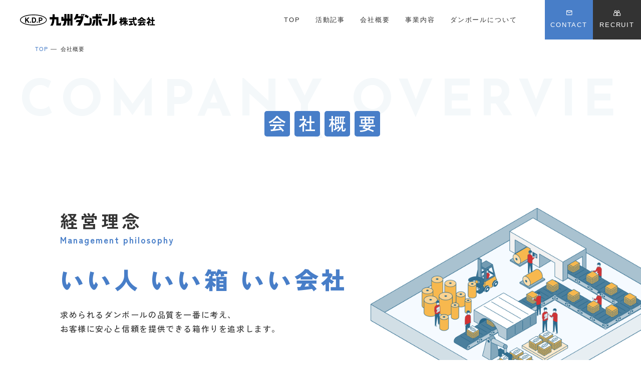

--- FILE ---
content_type: text/html; charset=UTF-8
request_url: https://kyudan.co.jp/company/
body_size: 17467
content:
<!DOCTYPE html>
<html lang="ja">
<head>
<meta charset="UTF-8">
<meta http-equiv="X-UA-Compatible" content="IE=edge">
<meta name="viewport" content="width=device-width, initial-scale=1.0">

<link rel="shortcut icon" href="https://kyudan.co.jp/wp/wp-content/themes/kyudan/img/ogp/favicon.png">
<link rel="apple-touch-icon" href="https://kyudan.co.jp/wp/wp-content/themes/kyudan/img/ogp/apple-touch-icon.png" sizes="180x180">
<link rel="icon" type="image/png" href="https://kyudan.co.jp/wp/wp-content/themes/kyudan/img/ogp/android-touch-icon.png" sizes="192x192">

<script src="https://ajax.googleapis.com/ajax/libs/jquery/3.4.1/jquery.min.js"></script>

<script src="https://kyudan.co.jp/wp/wp-content/themes/kyudan/js/lottie.min.js" defer></script>
<script src="https://kyudan.co.jp/wp/wp-content/themes/kyudan/js/hero-animation.js" defer></script>

<link rel="stylesheet" href="https://cdn.jsdelivr.net/npm/yakuhanjp@3.4.1/dist/css/yakuhanjp.min.css">
<link rel="preconnect" href="https://fonts.googleapis.com">
<link rel="preconnect" href="https://fonts.gstatic.com" crossorigin>
<link href="https://fonts.googleapis.com/css2?family=Josefin+Sans:wght@700&family=Roboto:wght@500;700&family=Zen+Kaku+Gothic+Antique:wght@400;500;700;900&display=swap" rel="stylesheet">
<link rel="stylesheet" href="https://cdn.jsdelivr.net/npm/swiper@9/swiper-bundle.min.css">

<link href="https://kyudan.co.jp/wp/wp-content/themes/kyudan/style.css" rel="stylesheet" type="text/css">

<link href="https://kyudan.co.jp/wp/wp-content/themes/kyudan/css/company.css" rel="stylesheet" type="text/css">

<!-- Google Tag Manager -->
<script>(function(w,d,s,l,i){w[l]=w[l]||[];w[l].push({'gtm.start':
new Date().getTime(),event:'gtm.js'});var f=d.getElementsByTagName(s)[0],
j=d.createElement(s),dl=l!='dataLayer'?'&l='+l:'';j.async=true;j.src=
'https://www.googletagmanager.com/gtm.js?id='+i+dl;f.parentNode.insertBefore(j,f);
})(window,document,'script','dataLayer','GTM-N3NJPJZ');</script>
<!-- End Google Tag Manager -->

<meta name='robots' content='max-image-preview:large' />

<!-- SEO SIMPLE PACK 3.2.0 -->
<title>会社概要｜九州ダンボール株式会社（KDP）</title>
<meta name="description" content="九州ダンボール株式会社（KDP）は「いい人 いい箱 いい会社」の経営理念のもと、求められるダンボールの品質を一番に考え、お客様に安心と信頼を提供できる箱作りを追求します。">
<link rel="canonical" href="https://kyudan.co.jp/company/">
<meta property="og:locale" content="ja_JP">
<meta property="og:type" content="article">
<meta property="og:image" content="https://kyudan.co.jp/wp/wp-content/uploads/2023/03/ogp.png">
<meta property="og:title" content="会社概要｜九州ダンボール株式会社（KDP）">
<meta property="og:description" content="九州ダンボール株式会社（KDP）は「いい人 いい箱 いい会社」の経営理念のもと、求められるダンボールの品質を一番に考え、お客様に安心と信頼を提供できる箱作りを追求します。">
<meta property="og:url" content="https://kyudan.co.jp/company/">
<meta property="og:site_name" content="九州ダンボール株式会社（KDP）">
<meta name="twitter:card" content="summary_large_image">
<!-- / SEO SIMPLE PACK -->

<link rel='stylesheet' id='wp-block-library-css' href='https://kyudan.co.jp/wp/wp-includes/css/dist/block-library/style.min.css?ver=6.1' type='text/css' media='all' />
<link rel='stylesheet' id='classic-theme-styles-css' href='https://kyudan.co.jp/wp/wp-includes/css/classic-themes.min.css?ver=1' type='text/css' media='all' />
<style id='global-styles-inline-css' type='text/css'>
body{--wp--preset--color--black: #000000;--wp--preset--color--cyan-bluish-gray: #abb8c3;--wp--preset--color--white: #ffffff;--wp--preset--color--pale-pink: #f78da7;--wp--preset--color--vivid-red: #cf2e2e;--wp--preset--color--luminous-vivid-orange: #ff6900;--wp--preset--color--luminous-vivid-amber: #fcb900;--wp--preset--color--light-green-cyan: #7bdcb5;--wp--preset--color--vivid-green-cyan: #00d084;--wp--preset--color--pale-cyan-blue: #8ed1fc;--wp--preset--color--vivid-cyan-blue: #0693e3;--wp--preset--color--vivid-purple: #9b51e0;--wp--preset--gradient--vivid-cyan-blue-to-vivid-purple: linear-gradient(135deg,rgba(6,147,227,1) 0%,rgb(155,81,224) 100%);--wp--preset--gradient--light-green-cyan-to-vivid-green-cyan: linear-gradient(135deg,rgb(122,220,180) 0%,rgb(0,208,130) 100%);--wp--preset--gradient--luminous-vivid-amber-to-luminous-vivid-orange: linear-gradient(135deg,rgba(252,185,0,1) 0%,rgba(255,105,0,1) 100%);--wp--preset--gradient--luminous-vivid-orange-to-vivid-red: linear-gradient(135deg,rgba(255,105,0,1) 0%,rgb(207,46,46) 100%);--wp--preset--gradient--very-light-gray-to-cyan-bluish-gray: linear-gradient(135deg,rgb(238,238,238) 0%,rgb(169,184,195) 100%);--wp--preset--gradient--cool-to-warm-spectrum: linear-gradient(135deg,rgb(74,234,220) 0%,rgb(151,120,209) 20%,rgb(207,42,186) 40%,rgb(238,44,130) 60%,rgb(251,105,98) 80%,rgb(254,248,76) 100%);--wp--preset--gradient--blush-light-purple: linear-gradient(135deg,rgb(255,206,236) 0%,rgb(152,150,240) 100%);--wp--preset--gradient--blush-bordeaux: linear-gradient(135deg,rgb(254,205,165) 0%,rgb(254,45,45) 50%,rgb(107,0,62) 100%);--wp--preset--gradient--luminous-dusk: linear-gradient(135deg,rgb(255,203,112) 0%,rgb(199,81,192) 50%,rgb(65,88,208) 100%);--wp--preset--gradient--pale-ocean: linear-gradient(135deg,rgb(255,245,203) 0%,rgb(182,227,212) 50%,rgb(51,167,181) 100%);--wp--preset--gradient--electric-grass: linear-gradient(135deg,rgb(202,248,128) 0%,rgb(113,206,126) 100%);--wp--preset--gradient--midnight: linear-gradient(135deg,rgb(2,3,129) 0%,rgb(40,116,252) 100%);--wp--preset--duotone--dark-grayscale: url('#wp-duotone-dark-grayscale');--wp--preset--duotone--grayscale: url('#wp-duotone-grayscale');--wp--preset--duotone--purple-yellow: url('#wp-duotone-purple-yellow');--wp--preset--duotone--blue-red: url('#wp-duotone-blue-red');--wp--preset--duotone--midnight: url('#wp-duotone-midnight');--wp--preset--duotone--magenta-yellow: url('#wp-duotone-magenta-yellow');--wp--preset--duotone--purple-green: url('#wp-duotone-purple-green');--wp--preset--duotone--blue-orange: url('#wp-duotone-blue-orange');--wp--preset--font-size--small: 13px;--wp--preset--font-size--medium: 20px;--wp--preset--font-size--large: 36px;--wp--preset--font-size--x-large: 42px;--wp--preset--spacing--20: 0.44rem;--wp--preset--spacing--30: 0.67rem;--wp--preset--spacing--40: 1rem;--wp--preset--spacing--50: 1.5rem;--wp--preset--spacing--60: 2.25rem;--wp--preset--spacing--70: 3.38rem;--wp--preset--spacing--80: 5.06rem;}:where(.is-layout-flex){gap: 0.5em;}body .is-layout-flow > .alignleft{float: left;margin-inline-start: 0;margin-inline-end: 2em;}body .is-layout-flow > .alignright{float: right;margin-inline-start: 2em;margin-inline-end: 0;}body .is-layout-flow > .aligncenter{margin-left: auto !important;margin-right: auto !important;}body .is-layout-constrained > .alignleft{float: left;margin-inline-start: 0;margin-inline-end: 2em;}body .is-layout-constrained > .alignright{float: right;margin-inline-start: 2em;margin-inline-end: 0;}body .is-layout-constrained > .aligncenter{margin-left: auto !important;margin-right: auto !important;}body .is-layout-constrained > :where(:not(.alignleft):not(.alignright):not(.alignfull)){max-width: var(--wp--style--global--content-size);margin-left: auto !important;margin-right: auto !important;}body .is-layout-constrained > .alignwide{max-width: var(--wp--style--global--wide-size);}body .is-layout-flex{display: flex;}body .is-layout-flex{flex-wrap: wrap;align-items: center;}body .is-layout-flex > *{margin: 0;}:where(.wp-block-columns.is-layout-flex){gap: 2em;}.has-black-color{color: var(--wp--preset--color--black) !important;}.has-cyan-bluish-gray-color{color: var(--wp--preset--color--cyan-bluish-gray) !important;}.has-white-color{color: var(--wp--preset--color--white) !important;}.has-pale-pink-color{color: var(--wp--preset--color--pale-pink) !important;}.has-vivid-red-color{color: var(--wp--preset--color--vivid-red) !important;}.has-luminous-vivid-orange-color{color: var(--wp--preset--color--luminous-vivid-orange) !important;}.has-luminous-vivid-amber-color{color: var(--wp--preset--color--luminous-vivid-amber) !important;}.has-light-green-cyan-color{color: var(--wp--preset--color--light-green-cyan) !important;}.has-vivid-green-cyan-color{color: var(--wp--preset--color--vivid-green-cyan) !important;}.has-pale-cyan-blue-color{color: var(--wp--preset--color--pale-cyan-blue) !important;}.has-vivid-cyan-blue-color{color: var(--wp--preset--color--vivid-cyan-blue) !important;}.has-vivid-purple-color{color: var(--wp--preset--color--vivid-purple) !important;}.has-black-background-color{background-color: var(--wp--preset--color--black) !important;}.has-cyan-bluish-gray-background-color{background-color: var(--wp--preset--color--cyan-bluish-gray) !important;}.has-white-background-color{background-color: var(--wp--preset--color--white) !important;}.has-pale-pink-background-color{background-color: var(--wp--preset--color--pale-pink) !important;}.has-vivid-red-background-color{background-color: var(--wp--preset--color--vivid-red) !important;}.has-luminous-vivid-orange-background-color{background-color: var(--wp--preset--color--luminous-vivid-orange) !important;}.has-luminous-vivid-amber-background-color{background-color: var(--wp--preset--color--luminous-vivid-amber) !important;}.has-light-green-cyan-background-color{background-color: var(--wp--preset--color--light-green-cyan) !important;}.has-vivid-green-cyan-background-color{background-color: var(--wp--preset--color--vivid-green-cyan) !important;}.has-pale-cyan-blue-background-color{background-color: var(--wp--preset--color--pale-cyan-blue) !important;}.has-vivid-cyan-blue-background-color{background-color: var(--wp--preset--color--vivid-cyan-blue) !important;}.has-vivid-purple-background-color{background-color: var(--wp--preset--color--vivid-purple) !important;}.has-black-border-color{border-color: var(--wp--preset--color--black) !important;}.has-cyan-bluish-gray-border-color{border-color: var(--wp--preset--color--cyan-bluish-gray) !important;}.has-white-border-color{border-color: var(--wp--preset--color--white) !important;}.has-pale-pink-border-color{border-color: var(--wp--preset--color--pale-pink) !important;}.has-vivid-red-border-color{border-color: var(--wp--preset--color--vivid-red) !important;}.has-luminous-vivid-orange-border-color{border-color: var(--wp--preset--color--luminous-vivid-orange) !important;}.has-luminous-vivid-amber-border-color{border-color: var(--wp--preset--color--luminous-vivid-amber) !important;}.has-light-green-cyan-border-color{border-color: var(--wp--preset--color--light-green-cyan) !important;}.has-vivid-green-cyan-border-color{border-color: var(--wp--preset--color--vivid-green-cyan) !important;}.has-pale-cyan-blue-border-color{border-color: var(--wp--preset--color--pale-cyan-blue) !important;}.has-vivid-cyan-blue-border-color{border-color: var(--wp--preset--color--vivid-cyan-blue) !important;}.has-vivid-purple-border-color{border-color: var(--wp--preset--color--vivid-purple) !important;}.has-vivid-cyan-blue-to-vivid-purple-gradient-background{background: var(--wp--preset--gradient--vivid-cyan-blue-to-vivid-purple) !important;}.has-light-green-cyan-to-vivid-green-cyan-gradient-background{background: var(--wp--preset--gradient--light-green-cyan-to-vivid-green-cyan) !important;}.has-luminous-vivid-amber-to-luminous-vivid-orange-gradient-background{background: var(--wp--preset--gradient--luminous-vivid-amber-to-luminous-vivid-orange) !important;}.has-luminous-vivid-orange-to-vivid-red-gradient-background{background: var(--wp--preset--gradient--luminous-vivid-orange-to-vivid-red) !important;}.has-very-light-gray-to-cyan-bluish-gray-gradient-background{background: var(--wp--preset--gradient--very-light-gray-to-cyan-bluish-gray) !important;}.has-cool-to-warm-spectrum-gradient-background{background: var(--wp--preset--gradient--cool-to-warm-spectrum) !important;}.has-blush-light-purple-gradient-background{background: var(--wp--preset--gradient--blush-light-purple) !important;}.has-blush-bordeaux-gradient-background{background: var(--wp--preset--gradient--blush-bordeaux) !important;}.has-luminous-dusk-gradient-background{background: var(--wp--preset--gradient--luminous-dusk) !important;}.has-pale-ocean-gradient-background{background: var(--wp--preset--gradient--pale-ocean) !important;}.has-electric-grass-gradient-background{background: var(--wp--preset--gradient--electric-grass) !important;}.has-midnight-gradient-background{background: var(--wp--preset--gradient--midnight) !important;}.has-small-font-size{font-size: var(--wp--preset--font-size--small) !important;}.has-medium-font-size{font-size: var(--wp--preset--font-size--medium) !important;}.has-large-font-size{font-size: var(--wp--preset--font-size--large) !important;}.has-x-large-font-size{font-size: var(--wp--preset--font-size--x-large) !important;}
.wp-block-navigation a:where(:not(.wp-element-button)){color: inherit;}
:where(.wp-block-columns.is-layout-flex){gap: 2em;}
.wp-block-pullquote{font-size: 1.5em;line-height: 1.6;}
</style>
<link rel="https://api.w.org/" href="https://kyudan.co.jp/wp-json/" /><link rel="alternate" type="application/json" href="https://kyudan.co.jp/wp-json/wp/v2/pages/27" /><link rel="EditURI" type="application/rsd+xml" title="RSD" href="https://kyudan.co.jp/wp/xmlrpc.php?rsd" />
<link rel="wlwmanifest" type="application/wlwmanifest+xml" href="https://kyudan.co.jp/wp/wp-includes/wlwmanifest.xml" />
<meta name="generator" content="WordPress 6.1" />
<link rel='shortlink' href='https://kyudan.co.jp/?p=27' />
<link rel="alternate" type="application/json+oembed" href="https://kyudan.co.jp/wp-json/oembed/1.0/embed?url=https%3A%2F%2Fkyudan.co.jp%2Fcompany%2F" />
<link rel="alternate" type="text/xml+oembed" href="https://kyudan.co.jp/wp-json/oembed/1.0/embed?url=https%3A%2F%2Fkyudan.co.jp%2Fcompany%2F&#038;format=xml" />
</head>

<body class="page-template-default page page-id-27">

<!-- Google Tag Manager (noscript) -->
<noscript><iframe src="https://www.googletagmanager.com/ns.html?id=GTM-N3NJPJZ"
height="0" width="0" style="display:none;visibility:hidden"></iframe></noscript>
<!-- End Google Tag Manager (noscript) -->

  <header>
    <div class="header-container js-header">
      <div class="header-logo">
        <a href="https://kyudan.co.jp/"><img class="logo__img js-header-logo-img" src="https://kyudan.co.jp/wp/wp-content/themes/kyudan/img/common/corporate_logo.svg" alt="九州ダンボール株式会社"></a>
      </div>
      <nav class="header-navigation">
        <div class="header-navigation-inner">
          <ul class="header-navigation__list">
            <li class="header-navigation__list-item"><a href="https://kyudan.co.jp/">TOP</a></li>
            <li class="header-navigation__list-item"><a href="https://kyudan.co.jp/news/">活動記事</a></li>
            <li class="header-navigation__list-item"><a href="https://kyudan.co.jp/company/">会社概要</a></li>
            <li class="header-navigation__list-item"><a href="https://kyudan.co.jp/business/">事業内容</a></li>
            <li class="header-navigation__list-item"><a href="https://kyudan.co.jp/cardboard/">ダンボールについて</a></li>
          </ul>
          <div class="header-navigation__btn-wrap">
            <div class="header-navigation__btn header-navigation__btn--contact">
              <a href="https://kyudan.co.jp/contact-work/">CONTACT</a>
            </div>
            <div class="header-navigation__btn header-navigation__btn--recruit">
              <a href="https://kyudan.co.jp/recruit/">RECRUIT</a>
            </div>
          </div>
        </div>
        <div class="header-navigation-inner-sp">
          <ul class="header-navigation-sp__list">
            <li class="header-navigation-sp__list-item">
              <p class="header-navigation-sp__item-title header-navigation-sp__item-title--link"><a href="https://kyudan.co.jp/">TOPページ<span class="header-navigation-sp__item-sub">TOP PAGE</span></a><p>
            </li>
            <li class="header-navigation-sp__list-item">
              <p class="header-navigation-sp__item-title header-navigation-sp__item-title--link"><a href="https://kyudan.co.jp/news/">活動記事<span class="header-navigation-sp__item-sub">ACTIVITY ARTICLE</span></a><p>
            </li>
            <li class="header-navigation-sp__list-item">
              <p class="header-navigation-sp__item-title header-navigation-sp__item-title--link"><a href="https://kyudan.co.jp/company/">会社概要<span class="header-navigation-sp__item-sub">COMPANY OVERVIEW</span></a><p>
              <ul class="header-navigation-sp__item-anchor-list js-sp-items">
                <li class="header-navigation-sp__item-anchor-item"><a href="https://kyudan.co.jp/company#company-policy">会社方針</a></li>
                <li class="header-navigation-sp__item-anchor-item"><a href="https://kyudan.co.jp/company#message">ご挨拶</a></li>
                <li class="header-navigation-sp__item-anchor-item"><a href="https://kyudan.co.jp/company#sdgs">環境・社会への取り組み</a></li>
                <li class="header-navigation-sp__item-anchor-item"><a href="https://kyudan.co.jp/company#strengths">わたしたちの強み</a></li>
                <li class="header-navigation-sp__item-anchor-item"><a href="https://kyudan.co.jp/company#overview">会社概要</a></li>
                <li class="header-navigation-sp__item-anchor-item"><a href="https://kyudan.co.jp/company#history">沿革</a></li>
                <li class="header-navigation-sp__item-anchor-item"><a href="https://kyudan.co.jp/company#access">アクセス</a></li>
              </ul>
            </li>
            <li class="header-navigation-sp__list-item">
              <p class="header-navigation-sp__item-title header-navigation-sp__item-title--link"><a href="https://kyudan.co.jp/business/">事業内容<span class="header-navigation-sp__item-sub">BUSINESS CONTENT</span></a><p>
              <ul class="header-navigation-sp__item-anchor-list js-sp-items">
                <li class="header-navigation-sp__item-anchor-item"><a href="https://kyudan.co.jp/business#job">企画・製造・販売</a></li>
                <li class="header-navigation-sp__item-anchor-item"><a href="https://kyudan.co.jp/business#shop">ネットショップ事業</a></li>
              </ul>
            </li>
            <li class="header-navigation-sp__list-item">
              <p class="header-navigation-sp__item-title header-navigation-sp__item-title--link"><a href="https://kyudan.co.jp/cardboard/">ダンボールについて<span class="header-navigation-sp__item-sub">ABOUT CARDBOARD</span></a><p>
              <ul class="header-navigation-sp__item-anchor-list js-sp-items">
                <li class="header-navigation-sp__item-anchor-item"><a href="https://kyudan.co.jp/cardboard#what">ダンボールとは</a></li>
                <li class="header-navigation-sp__item-anchor-item"><a href="https://kyudan.co.jp/cardboard#flow">ダンボール製造の流れ</a></li>
                <li class="header-navigation-sp__item-anchor-item"><a href="https://kyudan.co.jp/cardboard#kinds">ダンボールの種類</a></li>
                <li class="header-navigation-sp__item-anchor-item"><a href="https://kyudan.co.jp/cardboard#possibility">ダンボールの可能性</a></li>
              </ul>
            </li>
            <li class="header-navigation-sp__list-item">
              <p class="header-navigation-sp__item-title header-navigation-sp__item-title--link"><a href="https://kyudan.co.jp/recruit/">採用情報<span class="header-navigation-sp__item-sub">RECRUITMENT</span></a><p>
              <ul class="header-navigation-sp__item-anchor-list js-sp-item">
                <li class="header-navigation-sp__item-anchor-item"><a href="https://kyudan.co.jp/recruit#requirements">募集要項</a></li>
                <li class="header-navigation-sp__item-anchor-item"><a href="https://kyudan.co.jp/recruit#system">社内制度</a></li>
                <li class="header-navigation-sp__item-anchor-item"><a href="https://kyudan.co.jp/recruit#voice">先輩社員の声</a></li>
                <li class="header-navigation-sp__item-anchor-item"><a href="https://kyudan.co.jp/recruit#vision">目指せる資格一覧</a></li>
                <li class="header-navigation-sp__item-anchor-item"><a href="https://kyudan.co.jp/recruit#personal">人事部より</a></li>
              </ul>
            </li>
          </ul>
          <div class="header-navigation-sp__btn-wrap">
            <div class="contact__detail">
              <div class="contact__item contact__item--product">
                <p class="contact__title">採用エントリー・工場見学</p>
                <div class="button__wrap button__wrap--primary contact__btn">
                  <a href="https://kyudan.co.jp/contact-entry/" class="button__inner button__inner--primary"><span class="button__text">CONTACT</span></a>
                </div>
              </div>
              <div class="contact__item contact__item--other">
                <p class="contact__title contact__title--white">梱包・商品・お見積もり<br>取材・お仕事の相談</p>
                <div class="button__wrap button__wrap--light contact__btn">
                  <a href="https://kyudan.co.jp/contact-work/" class="button__inner button__inner--light"><span class="button__text">CONTACT</span></a>
                </div>
              </div>
            </div>
          </div>
        </div>
        <div id="drawer-switch" class="header-sp-drawer__icon js-menu-trigger"><i></i></div>
      </nav>
    </div>
  </header>  <main class="company">
    <section>
      <nav class="bread-crumbs">
        <ol class="bread-crumbs__wrap" typeof="BreadcrumbList" vocab="https://schema.org/">
            <!-- Breadcrumb NavXT 7.2.0 -->
<li class="home"><span property="itemListElement" typeof="ListItem"><a property="item" typeof="WebPage" title="Go to 九州ダンボール株式会社（KDP）." href="https://kyudan.co.jp" class="home" ><span property="name">TOP</span></a><meta property="position" content="1"></span></li>
<li class="post post-page current-item"><span property="itemListElement" typeof="ListItem"><span property="name" class="post post-page current-item">会社概要</span><meta property="url" content="https://kyudan.co.jp/company/"><meta property="position" content="2"></span></li>
        </ol>
      </nav>
      <div class="kv-area">
        <div class="main-title">
          <p class="main-title__bg-text main-title__bg-text--main fadeUp">COMPANY OVERVIEW</p>
          <h1 class="main-title__text fadeUp">
            <span class="main-title__text-wrap">
              <span class="main-title__text-letter">会</span><i class="main-title__text-letter-bg main-title__text-letter-bg--main"></i>
            </span>
            <span class="main-title__text-wrap">
              <span class="main-title__text-letter">社</span><i class="main-title__text-letter-bg main-title__text-letter-bg--main"></i>
            </span>
            <span class="main-title__text-wrap">
              <span class="main-title__text-letter">概</span><i class="main-title__text-letter-bg main-title__text-letter-bg--main"></i>
            </span>
            <span class="main-title__text-wrap">
              <span class="main-title__text-letter">要</span><i class="main-title__text-letter-bg main-title__text-letter-bg--main"></i>
            </span>
          </h1>
        </div>
      </div>
      <section class="philosophy__section">
        <div class="philosophy__inner">
          <div class="philosophy__img-wrapper fadeUp">
            <div class="philosophy__img">
              <img src="https://kyudan.co.jp/wp/wp-content/themes/kyudan/img/company/img_kyudan-danballdakara.png" alt="">
            </div>
          </div>
          <div class="philosophy__txt-area fadeUp">
            <div class="philosophy__txt-wrapper">
              <h2 id="philosophy" class="sub-title__text">経営理念<span class="sub-title__en-text sub-title__en-text--main">Management philosophy</span></h2>
              <h3 class="philosophy__heading">いい人 いい箱 いい会社</h3>
              <p class="philosophy__txt">求められるダンボールの品質を一番に考え、<br>お客様に安心と信頼を提供できる箱作りを追求します。</p>
            </div>
            <ul class="anchors content-area">
              <li class="anchors__item anchors__item--active"><a href="#message">ご挨拶</a></li>
              <li class="anchors__item"><a href="#sdgs">環境・社会への取り組み</a></li>
              <li class="anchors__item"><a href="#overview">会社概要</a></li>
              <li class="anchors__item"><a href="#history">沿革</a></li>
            </ul>
          </div>
        </div>
      </section>
      <section class="c-policy__section">
        <div class="company-policy__contents">
          <div class="c-policy__inner content-area fadeUpTrigger">
            <h2 id="company-policy" class="sub-title__text">会社方針<span class="sub-title__en-text sub-title__en-text--main fadeUpTrigger">Company policy</span></h2>
            <div class="c-policy__list">
              <div class="c-policy__item fadein_scroll">
                <p class="policy__no">1</p>
                <p class="policy__title">社会貢献</p>
                <p class="policy__txt">私たちはダンボール製造を通じて<br>多種多様な商品物流の手助けをし<br>地域産業及び社会の発展に貢献します。</p>
              </div>
              <div class="c-policy__item fadein_scroll">
                <p class="policy__no">2</p>
                <p class="policy__title">信頼と安心</p>
                <p class="policy__txt">常にお客様の目線に立ち、信頼と安心が<br>提供できる箱作りを目指します。</p>
              </div>
              <div class="c-policy__item fadein_scroll">
                <p class="policy__no">3</p>
                <p class="policy__title">品質向上</p>
                <p class="policy__txt">社員はダンボールやその原料である原紙、糊、インク等を大切に扱い、自己の能力・技術を磨き、品質向上を図ります。</p>
              </div>
              <div class="c-policy__item fadein_scroll">
                <p class="policy__no">4</p>
                <p class="policy__title">環境配慮</p>
                <p class="policy__txt">ダンボールの持つ資源の循環機能を十分発揮させ、環境に配慮した製造に努めます。</p>
              </div>
              <div class="c-policy__item fadein_scroll">
                <p class="policy__no">5</p>
                <p class="policy__title">地域社会の発展</p>
                <p class="policy__txt">筑後地方の文化、教育、環境活動に積極的に参加し、地域の人々との交流を図り、地域社会の発展に寄与します。</p>
              </div>
              <div class="c-policy__item fadein_scroll">
                <p class="policy__no">6</p>
                <p class="policy__title">社員の幸せ</p>
                <p class="policy__txt">社員1人ひとりが誇りを持ち、<br>安全で幸せに暮らせる会社を作ります。</p>
              </div>
            </div>
          </div>
        </div>
      </section>
      <svg preserveAspectRatio="none" id="svg01" viewBox="0 0 1440 290" xmlns="http://www.w3.org/2000/svg" class="transition duration-300 ease-in-out delay-150"><path d="M 0,300 C 0,300 0,200 0,200 C 108.21428571428572,180.78571428571428 216.42857142857144,161.57142857142858 349,170 C 481.57142857142856,178.42857142857142 638.5000000000001,214.5 760,214 C 881.4999999999999,213.5 967.5714285714287,176.42857142857142 1075,168 C 1182.4285714285713,159.57142857142858 1311.2142857142858,179.78571428571428 1440,200 C 1440,200 1440,300 1440,300 Z" stroke="none" stroke-width="0" fill="#f4f8fa" fill-opacity="1" class="transition-all duration-300 ease-in-out delay-150 path-0"></path></svg>
      <section class="message__section">
        <div class="message__inner">
          <div class="content-area fadeUpTrigger">
            <h2 id="message" class="sub-title__text">ご挨拶<span class="sub-title__en-text sub-title__en-text--main fadeUp">Message</span></h2>
            <div class="message__wrapper">
              <div class="message__img fadeSlidetoRTrigger">
                <img src="https://kyudan.co.jp/wp/wp-content/themes/kyudan/img/company/img_gaiyou_aisatu.png" alt="">
              </div>
              <div class="message__txt-wrapper">
                <h3 class="message__heading fadeUpTrigger">つくる責任、<br class="hide-pc">つかう責任。</h3>
                <h4 class="message__sub-heading fadeUpTrigger">ダンボールの可能性を追求し続ける</h4>
                <div class="message-txt__inner fadeUpTrigger">
                  <p class="message__txt">当社は創業以来、地域に根差し地場産業の様々なお客様の物流を手助けするべく、ダンボールを製造し届けて参りました。<br>
                  お客様の大切な商品を守り、包み、運ぶダンボール。<br>
                  経営理念に「いい人　いい箱　いい会社」を掲げ、求められるダンボールの品質を一番に考え、お客様に安心と信頼を提供できる箱作りを追求します。そして、お客様をはじめ従業員や取引先様など、当社を取り巻く人々とのご縁を大切にしながら、地場の産業や社会に広くお役に立てるよう、努力していきます。<br>
                  昨今、災害時の避難所ではダンボールベッドが活躍しています。<br>
                  今後、ますますダンボールが持つ利便性、多様性、機能性が社会的に認知され、さらに多くの場面でダンボールという素材を使った商品が生まれ活躍することでしょう。<br>
                  当社も、ダンボールが持つ様々な特性を活かしダンボールのさらなる可能性を追求しながら、持続可能な社会の実現に向けて、お客様ひいては社会に貢献する企業として努力し続けます。</p>
                </div>
                <p class="message__name fadeUpTrigger">代表取締役社長　山村曜子</p>
              </div>
            </div>
          </div>
        </div>
      </section>
      <section class="sdgs__section">
        <div class="sdgs__inner">
          <div class="sdgs__title content-area fadeUpTrigger">
            <h2 id="sdgs" class="sub-title__text">環境・社会への取り組み<span class="sub-title__en-text sub-title__en-text--main fadeUpTrigger">Environmental and social initiatives</span></h2>
          </div>
          <div class="sustainable__wrapper">
            <div class="sdgs__slider">
              <div class="container">
                <div class="swiper infinite-slider">
                  <div class="swiper-wrapper">
                    <div class="swiper-slide"><img src="https://kyudan.co.jp/wp/wp-content/themes/kyudan/img/top/img_top_sdgs_01.png" alt="画像1" /></div>
                    <div class="swiper-slide"><img src="https://kyudan.co.jp/wp/wp-content/themes/kyudan/img/top/img_top_sdgs_02.png" alt="画像2" /></div>
                    <div class="swiper-slide"><img src="https://kyudan.co.jp/wp/wp-content/themes/kyudan/img/top/img_top_sdgs_03.png" alt="画像3" /></div>
                    <div class="swiper-slide"><img src="https://kyudan.co.jp/wp/wp-content/themes/kyudan/img/top/img_top_sdgs_04.png" alt="画像4" /></div>
                    <div class="swiper-slide"><img src="https://kyudan.co.jp/wp/wp-content/themes/kyudan/img/top/img_top_sdgs_05.png" alt="画像5" /></div>
                    <div class="swiper-slide"><img src="https://kyudan.co.jp/wp/wp-content/themes/kyudan/img/top/img_top_sdgs_06.png" alt="画像6" /></div>
                    <div class="swiper-slide"><img src="https://kyudan.co.jp/wp/wp-content/themes/kyudan/img/top/img_top_sdgs_07.png" alt="画像7" /></div>
                    <div class="swiper-slide"><img src="https://kyudan.co.jp/wp/wp-content/themes/kyudan/img/top/img_top_sdgs_01.png" alt="画像1" /></div>
                    <div class="swiper-slide"><img src="https://kyudan.co.jp/wp/wp-content/themes/kyudan/img/top/img_top_sdgs_02.png" alt="画像2" /></div>
                    <div class="swiper-slide"><img src="https://kyudan.co.jp/wp/wp-content/themes/kyudan/img/top/img_top_sdgs_03.png" alt="画像3" /></div>
                    <div class="swiper-slide"><img src="https://kyudan.co.jp/wp/wp-content/themes/kyudan/img/top/img_top_sdgs_04.png" alt="画像4" /></div>
                    <div class="swiper-slide"><img src="https://kyudan.co.jp/wp/wp-content/themes/kyudan/img/top/img_top_sdgs_05.png" alt="画像5" /></div>
                    <div class="swiper-slide"><img src="https://kyudan.co.jp/wp/wp-content/themes/kyudan/img/top/img_top_sdgs_06.png" alt="画像6" /></div>
                    <div class="swiper-slide"><img src="https://kyudan.co.jp/wp/wp-content/themes/kyudan/img/top/img_top_sdgs_07.png" alt="画像7" /></div>
                  </div>
                </div>
              </div>
            </div>
            <div class="sustainable__contents">
              <div class="sustainable__list">
                <div class="sustainable__item fadeUpTrigger">
                  <h3 class="sustainable__title"><span class="title__inner">プロパンガスへの切り替え</span></h3>
                  <p class="sustainable__txt">1991年工場の移転に伴い、燃料を全て環境にやさしいクリーンエネルギーとして期待されるプロパンガスへ切り替えています。</p>
                </div>
                <div class="sustainable__item fadeUpTrigger">
                  <h3 class="sustainable__title"><span class="title__inner">バッテリーフォークリフト</span></h3>
                  <p class="sustainable__txt">1991年に社内のリフト全てを、ガソリンフォークリフトから排ガスの出ないバッテリーフォークリフトに入れ替えています。</p>
                </div>
                <div class="sustainable__item fadeUpTrigger">
                  <h3 class="sustainable__title"><span class="title__inner">自家消費型太陽光発電</span></h3>
                  <p class="sustainable__txt">2013年社屋の屋根に太陽光発電設備を設置し、2019年には自家消費型太陽光発電設備を設置し、消費電力量の17％をまかなっています。</p>
                </div>
              </div>
            </div>
          </div>
          <div class="sdgs__contents-wrapper">
            <div class="sdgs__contents content-area">
              <div class="section__title-wrapper">
                <h3 class="section__title fadeUpTrigger">SDGsへの取り組み</h3>
              </div>
              <div class="sdgs__text-area">
                <div class="sdgs__txt-wrapper fadeUpTrigger">
                  <h4 class="sdgs__heading">よりよい社会を目指して</h4>
                  <p class="sdgs__txt">九州ダンボール株式会社は、持続可能な社会への実現に向けて、地域防災への貢献・共助社会づくり・環境に配慮した調達・商品・サービス開発・人権・平等・労働を積極的に挑戦し続けて行きます。</p>
                </div>
                <div class="sdgs__logo-wrapper fadeUpTrigger">
                  <div class="sdgs__world">
                    <p class="sdgs_world_img"><img src="https://kyudan.co.jp/wp/wp-content/themes/kyudan/img/common/sdgs_world.png" alt="Sustainable Development Goals"></p>
                  </div>
                  <div class="sdgs__fukuoka">
                    <p class="sdgs_fukuoka_img"><img src="https://kyudan.co.jp/wp/wp-content/themes/kyudan/img/common/sdgs_fukuoka_l.png" alt="福岡県SDGs"></p>
                    <p class="sdgs_fukuoka_txt">九州ダンボール株式会社は、「福岡県SDGs登録制度」登録事業者です。</p>
                  </div>
                </div>
              </div>
            </div>
          </div>
          <svg class="pc" preserveAspectRatio="none" viewBox="0 0 1360 56" fill="none" xmlns="http://www.w3.org/2000/svg">
            <path fill-rule="evenodd" clip-rule="evenodd" d="M0 55.9999H1360V24.7458C1289.29 8.9145 1212.95 0.210641 1135.09 0.0038543C1057 -0.203665 978.969 7.96797 904.521 24.6738L904.01 24.5603C833.823 40.0512 760.273 47.9829 686.752 48.1743C613.282 48.3657 538.01 40.8325 464.283 24.5603C392.188 8.72944 314.741 0.210153 235.477 0.0038543C155.781 -0.203909 76.0811 7.99677 0 24.7885V55.9999Z" fill="#F4F8FA"/>
          </svg>
          <svg class="sp" preserveAspectRatio="none" viewBox="0 0 360 57" fill="none" xmlns="http://www.w3.org/2000/svg">
            <path fill-rule="evenodd" clip-rule="evenodd" d="M0 57H360V14.0436C341.282 5.05913 321.074 0.119557 300.464 0.00218617C279.794 -0.115551 259.139 4.5219 239.432 14.0026L239.297 13.9382C220.718 22.7295 201.249 27.2308 181.787 27.3395C162.339 27.4481 142.414 23.1729 122.899 13.9382C103.815 4.95409 83.3138 0.119374 62.3321 0.00218617C41.2363 -0.115673 20.139 4.53826 0 14.0678V57Z" fill="#F4F8FA"/>
          </svg>


          <div class="sdgs__list">
            <div class="list__inner">
              <div class="item__wrapper content-area">
                <div class="list__item fadeUpTrigger">
                  <div class="item__img-wrapper">
                    <img src="https://kyudan.co.jp/wp/wp-content/themes/kyudan/img/company/img_gaiyou_sdgs_01.png" alt="地域防災への貢献">
                  </div>
                  <div class="item__txt-wrapper">
                    <h4 class="item__title">地域防災への貢献</h4>
                    <p class="item__sub-title">Contribution to regional disaster prevention</p>
                    <ul class="item__list">
                      <li class="item__txt">2018年　福岡県八女市と「災害時における物資の供給に関する協定書」締結災害時における、ダンボールシート・ケース、ダンボールベッド等を提供できる体制を確立しました。</li>
                      <li class="item__txt">事業所にAED設置　従業員への救命講習受講を推奨。</li>
                    </ul>
                  </div>
                </div>
                <div class="list__item fadeUpTrigger">
                  <div class="item__img-wrapper">
                    <img src="https://kyudan.co.jp/wp/wp-content/themes/kyudan/img/company/img_gaiyou_sdgs_02.png" alt="共助社会づくり">
                  </div>
                  <div class="item__txt-wrapper">
                    <h4 class="item__title">共助社会づくり</h4>
                    <p class="item__sub-title">Creating a society of mutual assistance</p>
                    <ul class="item__list">
                      <li class="item__txt">事業所周辺の清掃活動など、地域活動へ積極的に参加しています。</li>
                    </ul>
                  </div>
                </div>
                <div class="list-item__wrapper">
                  <div class="list__item fadeUpTrigger">
                    <div class="item__img-wrapper">
                      <img src="https://kyudan.co.jp/wp/wp-content/themes/kyudan/img/company/img_gaiyou_sdgs_03.png" alt="環境に配慮した調達・商品・サービス開発">
                    </div>
                    <div class="item__txt-wrapper">
                      <h4 class="item__title">環境に配慮した調達・商品<br class="hide-pc">・サービス開発</h4>
                      <p class="item__sub-title">Environmentally friendly development</p>
                      <ul class="item__list">
                        <li class="item__txt">リサイクル率の高い優れたダンボール素材は、環境に優しく、積極的に利用することでSDGsの目標に関わることができます。プラスチックや木材に変わる素材として、ダンボールの特性を活かした商品開発、ご提案にも力を入れています。</li>
                        <li class="item__txt">事務所内で出たリサイクル可能な紙の回収、製造過程で出たダンボールの端材は古紙室に集め圧縮した後に、古紙回収業者が引き取り、確実に製紙工場へ送られます。SDGsの達成のため、このような小さな積み重ねを大切にしています。</li>
                        <li class="item__txt">ほぼ100％古紙を使用したダンボール原紙を購入しています。</li>
                      </ul>
                    </div>
                  </div>
                  <div class="list__item fadeUpTrigger __green">
                    <div class="green-container">
                      <div class="item__img-wrapper">
                        <img src="https://kyudan.co.jp/wp/wp-content/themes/kyudan/img/company/img_gaiyou_sdgs_03-5.png" alt="木材を使いながら森を守るために">
                      </div>
                      <div class="item__txt-wrapper">
                        <h4 class="item__title">木材を使いながら森を守るために</h4>
                        <ul class="item__list">
                          <li class="green-txt">FSC<span class="r-mark">®</span>認証とは、適切に管理されていると認められた森林から生産された木材や、その他のリスクの低い木材を使用した製品に FSC<span class="r-mark">®</span>ラベルを付け、認証製品として販売できる制度です。</li>
                        </ul>
                        <p class="item__label">FSC<span class="r-mark">®</span>-CoC認証取得<br class="sp">（ライセンス番号　FSC-C139767）</p>
                        <a href="https://kyudan.co.jp/news/fsc/" class="view-more__btn">FSC<span class="r-mark">®</span>森林認証について</a>
                      </div>
                    </div>
                  </div>
                </div>
                <div class="list__item fadeUpTrigger">
                  <div class="item__img-wrapper">
                    <img src="https://kyudan.co.jp/wp/wp-content/themes/kyudan/img/company/img_gaiyou_sdgs_04.png" alt="人権・平等・労働">
                  </div>
                  <div class="item__txt-wrapper">
                    <h4 class="item__title">人権・平等・労働</h4>
                    <p class="item__sub-title">Human rights, equality, labor</p>
                    <ul class="item__list">
                      <li class="item__txt">産休・育児休業制度の導入と性別によらない育児休業の積極的な利用推奨【子育て応援宣言企業（令和4年12月〜）】</li>
                      <li class="item__txt">障がいのある人が働きやすい環境整備と雇用への積極的な取り組み【障がい者雇用促進優良事業所　理事長表彰（令和4年10月）】</li>
                      <li class="item__txt">高齢者雇用</li>
                      <li class="item__txt">外国人技能実習生受け入れ</li>
                      <li class="item__txt">子ども・学生などの職場体験や工場見学、技術見学への協力</li>
                      <li class="item__txt">従業員への定期的な労働安全衛生研修、ハラスメント、人権に関する研修の実施【ふくおか健康づくり団体・事業所宣言】</li>
                    </ul>
                  </div>
                </div>
              </div>
            </div>
          </div>
        </div>
      </section>
      <svg preserveAspectRatio="none" viewBox="0 0 1360 113" fill="none" xmlns="http://www.w3.org/2000/svg" class="strengths__wave-top">
        <path d="M1135.09 0.0051986C1212.95 0.284391 1289.29 12.0334 1360 33.4035V112.5H0V33.461C76.0806 10.7946 155.781 -0.275085 235.477 0.00519117C314.741 0.28395 392.188 11.7836 464.283 33.1529C538.01 55.118 613.282 65.2869 686.752 65.0285C760.274 64.7699 833.823 54.0634 904.01 33.1529L904.52 33.306C978.969 10.7556 1057 -0.274809 1135.09 0.0051986Z" fill="#487EC8"/>
      </svg>
      <section class="strengths__section">
        <div class="strengths__inner">
          <div class="content-area fadeUpTrigger">
            <h2 id="strengths" class="sub-title__text">わたしたちの強み<span class="sub-title__en-text sub-title__en-text--main fadeUpTrigger">Our strengths</span></h2>
            <div class="strengths__list-wrapper">
              <div class="strengths__list">
                <div class="strengths__item fadeUpTrigger">
                  <div class="strengths__img-wrapper">
                    <p class="strengths__img __first"><img src="https://kyudan.co.jp/wp/wp-content/themes/kyudan/img/company/gaiyou_tuyomi_icn_01.png" alt=""></p>
                  </div>
                  <div class="strengths__txt-wrapper">
                    <h3 class="strengths__title">お客様への想い</h3>
                    <p class="strengths__txt">創業時から変わることのない「お客様第一主義」。常にお客様の目線に立って最適な製品をご提案し続けてきました。お客様のご要望を丁寧に聴き、オーバースペックにならない提案など、満足していただける製品作りを心がけています。<br>
                    お客様の声に寄り添い続けてきたからこそ、長くお付き合いいただけているのではないかと感じています。</p>
                  </div>
                </div>
                <div class="strengths__item fadeUpTrigger">
                  <div class="strengths__img-wrapper">
                    <p class="strengths__img __second"><img src="https://kyudan.co.jp/wp/wp-content/themes/kyudan/img/company/gaiyou_tuyomi_icn_02.png" alt=""></p>
                  </div>
                  <div class="strengths__txt-wrapper">
                    <h3 class="strengths__title">企画力・技術力</h3>
                    <p class="strengths__txt">九州ダンボールは、ダンボールのシートを作るところから納品まで一貫体制で行っています。<br>
                    100年の歴史の中で培ってきた企画・設計・製造のノウハウと自社製造のメリットを最大限に活かし、他社が真似できないこだわりのモノづくりをしてきました。<br>
                    フットワークの良さと、確かな技術力で課題解決に取り組み、お客様から真っ先にお声がけいただける存在になれるよう、日々チャレンジしています。</p>
                  </div>
                </div>
                <div class="strengths__item fadeUpTrigger">
                  <div class="strengths__img-wrapper">
                    <p class="strengths__img __third"><img src="https://kyudan.co.jp/wp/wp-content/themes/kyudan/img/company/gaiyou_tuyomi_icn_03.png" alt=""></p>
                  </div>
                  <div class="strengths__txt-wrapper">
                    <h3 class="strengths__title">得意分野は大きな箱と重量物</h3>
                    <p class="strengths__txt">九州ダンボールは家具の梱包や、海外輸出用バイクを梱包する大型特殊ダンボールを作ってきた実績があります。重量物の梱包箱、海外向けの商品の発送箱や、物流倉庫などで荷物をのせるダンボールパレットのご注文にもたくさんお応えしています。<br>
                    ダンボールでも、より耐久性が高い強化ダンボールを使い、その製造を可能とする設備とカスタマイズ対応できることが強みになっています。</p>
                  </div>
                </div>
                <div class="strengths__item fadeUpTrigger">
                  <div class="strengths__img-wrapper">
                    <p class="strengths__img __fourth"><img src="https://kyudan.co.jp/wp/wp-content/themes/kyudan/img/company/gaiyou_tuyomi_icn_04.png" alt=""></p>
                  </div>
                  <div class="strengths__txt-wrapper">
                    <h3 class="strengths__title">チョコ案KAIZEN活動</h3>
                    <p class="strengths__txt">社内で見つけた「チョコっ」とした気づきを改善することで、みんなが働きやすい職場づくりをしようとはじめた活動です。<br>
                    製造工程での効率・安全に関する改善案、工場内の普段気づきにくい清掃や整理整頓、些細な事でも社員一人ひとりのアイデアを出し合い、全員で「いい会社づくり」を進めています。</p>
                  </div>
                </div>
              </div>
            </div>
          </div>
        </div>
      </section>
      <svg preserveAspectRatio="none" viewBox="0 0 1360 115" fill="none" xmlns="http://www.w3.org/2000/svg" class="strengths__wave-bottom">
        <path d="M1135.09 114.995C1212.95 114.716 1289.29 102.967 1360 81.5965V0.5H0V81.539C76.0806 104.205 155.781 115.275 235.477 114.995C314.741 114.716 392.188 103.216 464.283 81.8471C538.01 59.882 613.282 49.7131 686.752 49.9715C760.274 50.2301 833.823 60.9366 904.01 81.8471L904.52 81.694C978.969 104.244 1057 115.275 1135.09 114.995Z" fill="#487EC8"/>
      </svg>
      <section class="overview__section fadeUpTrigger">
        <div class="overview__inner">
          <div class="overview__contents content-area">
            <div class="overview__title-wrapper">
              <h2 id="overview" class="sub-title__text">会社概要<span class="sub-title__en-text sub-title__en-text--main">Company overview</span></h2>
            </div>
            <div class="overview__list">
              <div class="overview__item">
                <div class="overview__title">
                  <p class="item__title">会社名</p>
                </div>
                <div class="overview__txt">
                  <p class="item__txt">九州ダンボール株式会社</p>
                </div>
              </div>
              <div class="overview__item">
                <div class="overview__title">
                  <p class="item__title">代表者名</p>
                </div>
                <div class="overview__txt">
                  <p class="item__txt">代表取締役社長　山村曜子</p> 
                </div>
              </div>
              <div class="overview__item">
                <div class="overview__title">
                  <p class="item__title">本社所在地</p>
                </div>
                <div class="overview__txt">
                  <p class="item__txt">〒833-0005 福岡県筑後市大字長浜1958</p>
                </div>
              </div>
              <div class="overview__item">
                <div class="overview__title">
                  <p class="item__title">アクセス</p>
                </div>
                <div class="overview__txt">
                  <p class="item__txt">【電車の場合】JR鹿児島本線羽犬塚駅東口を出て、諏訪通りを東へ徒歩約18分</p>
                  <p class="item__txt">【自動車の場合】八女インターチェンジから1km</p>
                </div>
              </div>
              <div class="overview__item">
                <div class="overview__title">
                  <p class="item__title">TEL</p>
                </div>
                <div class="overview__txt">
                  <p class="item__txt">0942-52-1185</p>
                </div>
              </div>
              <div class="overview__item">
                <div class="overview__title">
                  <p class="item__title">FAX</p>
                </div>
                <div class="overview__txt">
                  <p class="item__txt">0942-52-4185</p>
                </div>
              </div>
              <div class="overview__item">
                <div class="overview__title">
                  <p class="item__title">資本金</p>
                </div>
                <div class="overview__txt">
                  <p class="item__txt">5,000万円</p>
                </div>
              </div>
              <div class="overview__item">
                <div class="overview__title">
                  <p class="item__title">創業</p>
                </div>
                <div class="overview__txt">
                  <p class="item__txt">1915年（大正4年）</p>
                </div>
              </div>
              <div class="overview__item">
                <div class="overview__title">
                  <p class="item__title">設立</p>
                </div>
                <div class="overview__txt">
                  <p class="item__txt">1953年（昭和28年） 10月 17日</p>
                </div>
              </div>
              <div class="overview__item">
                <div class="overview__title">
                  <p class="item__title">従業員数</p>
                </div>
                <div class="overview__txt">
                  <p class="item__txt">110名（2023年1月現在）</p>
                </div>
              </div>
              <div class="overview__item">
                <div class="overview__title">
                  <p class="item__title">役員</p>
                </div>
                <div class="overview__txt">
                  <table>
                    <tr>
                      <td><p class="item__txt">専務取締役</p></td>
                      <td><p class="item__txt">池松久幸</p></td>
                    </tr>
                    <tr>
                      <td><p class="item__txt">取締役製造部長　</p></td>
                      <td><p class="item__txt">渡辺俊郎</p></td>
                    </tr>
                    <tr>
                      <td><p class="item__txt">監査役</p></td>
                      <td><p class="item__txt">岡田圭二</p></td>
                    </tr>
                  </table>
                </div>
              </div>
              <div class="overview__item">
                <div class="overview__title">
                  <p class="item__title">取引銀行</p>
                </div>
                <div class="overview__txt">
                  <p class="item__txt">福岡銀行　西日本シティ銀行　日本政策金融公庫　三井住友銀行</p>
                </div>
              </div>
              <div class="overview__item">
                <div class="overview__title">
                  <p class="item__title">敷地面積</p>
                </div>
                <div class="overview__txt">
                  <p class="item__txt">28,644.51㎡</p>
                </div>
              </div>
              <div class="overview__item">
                <div class="overview__title">
                  <p class="item__title">建物面積</p>
                </div>
                <div class="overview__txt">
                  <p class="item__txt">12,773.86㎡</p>
                </div>
              </div>
              <div class="overview__item">
                <div class="overview__title">
                  <p class="item__title">事業内容</p>
                </div>
                <div class="overview__txt">
                  <p class="item__txt">ダンボールシート・ケース・重量物梱包（段ボールパレット、輸出用梱包）の製造販売</p>
                </div>
              </div>
              <div class="overview__item">
                <div class="overview__title">
                  <p class="item__title">取扱商品</p>
                </div>
                <div class="overview__txt">
                  <p class="item__txt">美粧段ボール、各種テープ、ＰＰバンド、プラダン製品、シール・ラベル、発泡スチロール、梱包機械類</p>
                </div>
              </div>
              <div class="overview__item">
                <div class="overview__title">
                  <p class="item__title">生産能力</p>
                </div>
                <div class="overview__txt">
                  <p class="item__txt">・ダンボールシート貼合能力　250万㎡(1直)　<br>
                  ・製函　300万箱　印刷能力　250万通</p>
                </div>
              </div>
            </div>
          </div>
        </div>
      </section>
      <svg preserveAspectRatio="none" id="svg02" viewBox="0 0 1440 290" xmlns="http://www.w3.org/2000/svg" class="transition duration-300 ease-in-out delay-150"><path d="M 0,300 C 0,300 0,200 0,200 C 108.21428571428572,180.78571428571428 216.42857142857144,161.57142857142858 349,170 C 481.57142857142856,178.42857142857142 638.5000000000001,214.5 760,214 C 881.4999999999999,213.5 967.5714285714287,176.42857142857142 1075,168 C 1182.4285714285713,159.57142857142858 1311.2142857142858,179.78571428571428 1440,200 C 1440,200 1440,300 1440,300 Z" stroke="none" stroke-width="0" fill="#f4f8fa" fill-opacity="1" class="transition-all duration-300 ease-in-out delay-150 path-0"></path></svg>
      <section class="history__section">
        <div class="history__inner">
          <div class="history__contents content-area fadeUpTrigger">
            <div class="history__header">
              <h2 id="history" class="sub-title__text">沿革<span class="sub-title__en-text sub-title__en-text--main">History</span></h2>
              <nav class="history__tab">
                <ul class="tab__list">
                  <li class="tab__item"><a href="#ad-1915" class="tab__link current">1915 - 1970</a></li>
                  <li class="tab__item"><a href="#ad-1971" class="tab__link">1971 - 2000</a></li>
                  <li class="tab__item"><a href="#ad-2001" class="tab__link">2001 - 2010</a></li>
                  <li class="tab__item"><a href="#ad-2011" class="tab__link">2011 - 2020</a></li>
                  <li class="tab__item"><a href="#ad-2021" class="tab__link">2021 - 2030</a></li>
                </ul>
              </nav>
            </div>
            <div class="history__contents-inner">
              <div class="swiper mySwiper">
                <div class="swiper-wrapper">
                  <div class="swiper-slide" id="ad-1915">
                    <div class="history__item">
                      <div class="history__data">
                        <p class="history__year">1915年</p>
                        <p class="history__month"></p>
                        <p class="history__txt">久留米市南薫町1562において紙器玩具の製造販売業を開始。個人経営にて小城本店として創業</p>
                      </div>
                    </div>
                  </div>
                  <div class="swiper-slide">
                    <div class="history__item">
                      <div class="history__data">
                        <p class="history__year">1953年</p>
                        <p class="history__month">10月</p>
                        <p class="history__txt">小城本店の名称を改称し、九州ダンボール株式会社を設立（資本金100万円）</p>
                      </div>
                      <div class="history__img"><img src="https://kyudan.co.jp/wp/wp-content/themes/kyudan/img/company/img_history01.png" alt=""></div>
                    </div>
                  </div>
                  <div class="swiper-slide">
                    <div class="history__item">
                      <div class="history__data">
                        <p class="history__year">1964年</p>
                        <p class="history__month">12月</p>
                        <p class="history__txt">久留米市津福本町に用地2,250坪及び製造倉庫用地412坪を取得</p>
                      </div>
                    </div>
                  </div>
                  <div class="swiper-slide">
                    <div class="history__item">
                      <div class="history__data">
                        <p class="history__year">1966年</p>
                        <p class="history__month">1月</p>
                        <p class="history__txt">操業開始</p>
                      </div>
                      <div class="history__img"><img src="https://kyudan.co.jp/wp/wp-content/themes/kyudan/img/company/img_history02.png" alt=""></div>
                    </div>
                  </div>
                  <div class="swiper-slide">
                    <div class="history__item">
                      <div class="history__data">
                        <p class="history__year">1968年</p>
                        <p class="history__month">2月</p>
                        <p class="history__txt">同工場敷地内に1,000坪の加工作業場建設</p>
                      </div>
                    </div>
                  </div>
                  <div class="swiper-slide" id="ad-1971">
                    <div class="history__item">
                      <div class="history__data">
                        <p class="history__year">1973年</p>
                        <p class="history__month">5月</p>
                        <p class="history__txt">厚生施設薫荘建設（大分県由布市湯布院町川上）</p>
                      </div>
                    </div>
                  </div>
                  <div class="swiper-slide">
                    <div class="history__item">
                      <div class="history__data">
                        <p class="history__year">1987年</p>
                        <p class="history__month">8月</p>
                        <p class="history__txt">㈱新幸機械製作所 3色印刷機 ベータジャンボ 設置</p>
                      </div>
                      <div class="history__img"><img src="https://kyudan.co.jp/wp/wp-content/themes/kyudan/img/company/img_history03.png" alt=""></div>
                    </div>
                  </div>
                  <div class="swiper-slide">
                    <div class="history__item">
                      <div class="history__data">
                        <p class="history__year">1989年</p>
                        <p class="history__month">1月</p>
                        <p class="history__txt">現在の筑後市長浜準工業団地に敷地取得する（8,700坪）</p>
                      </div>
                    </div>
                  </div>
                  <div class="swiper-slide">
                    <div class="history__item">
                      <div class="history__data">
                        <p class="history__year">1991年</p>
                        <p class="history__month">3月</p>
                        <p class="history__txt">現在地にて操業開始</p>
                      </div>
                      <div class="history__img"><img src="https://kyudan.co.jp/wp/wp-content/themes/kyudan/img/company/img_history04.png" alt=""></div>
                    </div>
                  </div>
                  <div class="swiper-slide">
                    <div class="history__item">
                      <div class="history__data">
                        <p class="history__year">2000年</p>
                        <p class="history__month">3月</p>
                        <p class="history__txt">製品置場増設工事</p>
                      </div>
                    </div>
                  </div>
                  <div class="swiper-slide" id="ad-2001">
                    <div class="history__item">
                      <div class="history__data">
                        <p class="history__year">2005年</p>
                        <p class="history__month">6月</p>
                        <p class="history__txt">ISO-9001認証取得</p>
                      </div>
                    </div>
                  </div>
                  <div class="swiper-slide">
                    <div class="history__item">
                      <div class="history__data">
                        <p class="history__year">2009年</p>
                        <p class="history__month">3月</p>
                        <p class="history__txt">コルゲータ：㈱ISOWA HSS4スリッタスコアラ 更新 ㈱ISOWA IME-01生産管理装置 更新</p>
                      </div>
                    </div>
                  </div>
                  <div class="swiper-slide" id="ad-2011">
                    <div class="history__item">
                      <div class="history__data">
                        <p class="history__year">2011年</p>
                        <p class="history__month">5月</p>
                        <p class="history__txt">三菱重工印刷紙工機械㈱ 4色印刷機 EVOL設置</p>
                      </div>
                      <div class="history__img"><img src="https://kyudan.co.jp/wp/wp-content/themes/kyudan/img/company/img_history05.png" alt=""></div>
                    </div>
                  </div>
                  <div class="swiper-slide">
                    <div class="history__item">
                      <div class="history__data">
                        <p class="history__year">2012年</p>
                        <p class="history__month">5月</p>
                        <p class="history__txt">日本製図器工業㈱ 高速カッティングマシン設置</p>
                      </div>
                      <div class="history__img"><img src="https://kyudan.co.jp/wp/wp-content/themes/kyudan/img/company/img_history06.png" alt=""></div>
                    </div>
                  </div>
                  <div class="swiper-slide" id="ad-2015">
                    <div class="history__item">
                      <div class="history__data">
                        <p class="history__year">2012年</p>
                        <p class="history__month">9月</p>
                        <p class="history__txt">コルゲータ：㈱ISOWA スーパーカッター 更新</p>
                      </div>
                    </div>
                  </div>
                  <div class="swiper-slide">
                    <div class="history__item">
                      <div class="history__data">
                        <p class="history__year">2013年</p>
                        <p class="history__month">3月</p>
                        <p class="history__txt">太陽光発電売電設備 設置</p>
                      </div>
                      <div class="history__img"><img src="https://kyudan.co.jp/wp/wp-content/themes/kyudan/img/company/img_history07.png" alt=""></div>
                    </div>
                  </div>
                  <div class="swiper-slide">
                    <div class="history__item">
                      <div class="history__data">
                        <p class="history__year">2013年</p>
                        <p class="history__month">8月</p>
                        <p class="history__txt">三和製作㈱ MTR-1600自動平盤打抜機 設置</p>
                      </div>
                      <div class="history__img"><img src="https://kyudan.co.jp/wp/wp-content/themes/kyudan/img/company/img_history08.png" alt=""></div>
                    </div>
                  </div>
                  <div class="swiper-slide">
                    <div class="history__item">
                      <div class="history__data">
                        <p class="history__year">2013年</p>
                        <p class="history__month">12月</p>
                        <p class="history__txt">㈲日光エンジニアリング セミグルア・ハルⅡ設置</p>
                      </div>
                    </div>
                  </div>
                  <div class="swiper-slide">
                    <div class="history__item">
                      <div class="history__data">
                        <p class="history__year">2015年</p>
                        <p class="history__month">8月</p>
                        <p class="history__txt">コルゲータ:三菱重工印刷紙工機械㈱ 60Ｈシングルフェーサー 設置</p>
                      </div>
                    </div>
                  </div>
                  <div class="swiper-slide">
                    <div class="history__item">
                      <div class="history__data">
                        <p class="history__year">2016年</p>
                        <p class="history__month">9月</p>
                        <p class="history__txt">恒温恒湿の試験室設置</p>
                      </div>
                      <div class="history__img"><img src="https://kyudan.co.jp/wp/wp-content/themes/kyudan/img/company/img_history09.png" alt=""></div>
                    </div>
                  </div>
                  <div class="swiper-slide">
                    <div class="history__item">
                      <div class="history__data">
                        <p class="history__year">2018年</p>
                        <p class="history__month">3月</p>
                        <p class="history__txt">FSC<span class="r-mark">®</span>-COC認証取得（ライセンス番号 FSC-C139767）</p>
                      </div>
                      <div class="history__img"><img src="https://kyudan.co.jp/wp/wp-content/themes/kyudan/img/company/img_history10.png" alt="FSC"></div>
                    </div>
                  </div>
                  <div class="swiper-slide">
                    <div class="history__item">
                      <div class="history__data">
                        <p class="history__year">2018年</p>
                        <p class="history__month">9月</p>
                        <p class="history__txt">㈱神戸製作所 シート搬送装置GO-LINE設置</p>
                      </div>
                      <div class="history__img"><img src="https://kyudan.co.jp/wp/wp-content/themes/kyudan/img/company/img_history11.png" alt=""></div>
                    </div>
                  </div>
                  <div class="swiper-slide">
                    <div class="history__item">
                      <div class="history__data">
                        <p class="history__year">2019年</p>
                        <p class="history__month">2月</p>
                        <p class="history__txt">自家消費型太陽光発電設備設置</p>
                      </div>
                      <div class="history__img"><img src="https://kyudan.co.jp/wp/wp-content/themes/kyudan/img/company/img_history12.png" alt=""></div>
                    </div>
                  </div>
                  <div class="swiper-slide">
                    <div class="history__item">
                      <div class="history__data">
                        <p class="history__year">2019年</p>
                        <p class="history__month">6月</p>
                        <p class="history__txt">㈱丸松製作所 コロンブス 1ピース2ピース兼用グルーコロンブスMKⅡ設置</p>
                      </div>
                    </div>
                  </div>
                  <div class="swiper-slide" id="ad-2021">
                    <div class="history__item">
                      <div class="history__data">
                        <p class="history__year">2021年</p>
                        <p class="history__month">5月</p>
                        <p class="history__txt">日本製図器工業㈱ 高速カッティングマシン設置</p>
                      </div>
                      <div class="history__img"><img src="https://kyudan.co.jp/wp/wp-content/themes/kyudan/img/company/img_history13.png" alt=""></div>
                    </div>
                  </div>
                  <div class="swiper-slide">
                    <div class="history__item">
                      <div class="history__data">
                        <p class="history__year">2022年</p>
                        <p class="history__month">5月</p>
                        <p class="history__txt">㈱新幸機械 4色印刷機 スーパーアルファ更新</p>
                      </div>
                      <div class="history__img"><img src="https://kyudan.co.jp/wp/wp-content/themes/kyudan/img/company/img_history14.png" alt=""></div>
                    </div>
                  </div>
                </div>
                <div class="swiper-scrollbar swiper-scrollbar-horizontal">
                  <div class="swiper-scrollbar-drag">
                    <span></span>
                  </div>
                </div>
              </div>
            </div>
          </div>
        </div>
      </section>
      <section class="access__section fadeUpTrigger">
        <div class="access__inner">
          <div class="access__contents content-area">
            <div class="access__txt-wrapper">
              <h2 id="access" class="sub-title__text">アクセス<span class="sub-title__en-text sub-title__en-text--main">Access</span></h2>
              <div class="access__address-wrapper">
                <p class="access__address">〒833-0005</p>
                <p class="access__address">福岡県筑後市大字長浜1958</p>
              </div>
              <div class="access__link-wrapper">
                <p><a href="https://www.google.co.jp/maps/dir/%E3%80%92833-0031+%E7%A6%8F%E5%B2%A1%E7%9C%8C%E7%AD%91%E5%BE%8C%E5%B8%82%E5%B1%B1%E3%83%8E%E4%BA%95+%E7%BE%BD%E7%8A%AC%E5%A1%9A%E9%A7%85/%E7%A6%8F%E5%B2%A1%E7%9C%8C%E7%AD%91%E5%BE%8C%E5%B8%82%E9%95%B7%E6%B5%9C%EF%BC%91%EF%BC%99%EF%BC%95%EF%BC%98+%E4%B9%9D%E5%B7%9E%E3%83%80%E3%83%B3%E3%83%9C%E3%83%BC%E3%83%AB%EF%BC%88%E6%A0%AA%EF%BC%89/@33.2111514,130.5000771,16z/data=!3m1!4b1!4m14!4m13!1m5!1m1!1s0x3541ae7187b2c19d:0xf989d7a21361df3b!2m2!1d130.4976045!2d33.2099468!1m5!1m1!1s0x3541ae8a7e56b1a5:0x744d7c450b8018f7!2m2!1d130.5129832!2d33.2124947!3e3?hl=ja" target="_blank" class="access__train">電車でお越しの方</a></p>
                <p><a href="https://www.google.co.jp/maps/dir/%E7%A6%8F%E5%B2%A1%E7%9C%8C%E7%AD%91%E5%BE%8C%E5%B8%82%E9%95%B7%E6%B5%9C%EF%BC%91%EF%BC%99%EF%BC%95%EF%BC%98+%E4%B9%9D%E5%B7%9E%E3%83%80%E3%83%B3%E3%83%9C%E3%83%BC%E3%83%AB%EF%BC%88%E6%A0%AA%EF%BC%89/33.2114977,130.5192416/@33.212684,130.5150818,16z/data=!4m9!4m8!1m5!1m1!1s0x3541ae8a7e56b1a5:0x744d7c450b8018f7!2m2!1d130.5129832!2d33.2124947!1m0!3e0?hl=ja" target="_blank" class="access__car">お車でお越しの方</a></p>
              </div>
            </div>
            <div class="access__map-wrapper">
            <iframe src="https://www.google.com/maps/embed?pb=!1m18!1m12!1m3!1d3338.0609174243687!2d130.5104082757887!3d33.212499161603596!2m3!1f0!2f0!3f0!3m2!1i1024!2i768!4f13.1!3m3!1m2!1s0x3541ae8a7e56b1a5%3A0x744d7c450b8018f7!2z5Lmd5bee44OA44Oz44Oc44O844Or77yI5qCq77yJ!5e0!3m2!1sja!2sjp!4v1679383723757!5m2!1sja!2sjp" style="border:0;" allowfullscreen="" loading="lazy" referrerpolicy="no-referrer-when-downgrade"></iframe>
            </div>
          </div>
        </div>
      </section>
    </section>
  </main>
  <div class="pagetop"><a href="#">
    <p class="pagetop__img"><img src="https://kyudan.co.jp/wp/wp-content/themes/kyudan/img/common/go_to_top.svg" alt=""></p>
    <p class="pagetop__txt">PAGE TOP</p>
    </a></div>
  <footer class="footer__container">
    <div class="footer-contact__wrap">
      <div class="footer-contact__overview">
        <div class="footer-contact__overview-inner">
          <p class="sub-title__text sub-title__text--small">お問い合わせ<span class="sub-title__en-text sub-title__en-text--small">Contact</span><p>
          <p class="footer-contact__overview-tel"><a href="tel:0942521185">0942-52-1185</a><p>
          <p class="footer-contact__overview-time">受付時間 ⁄ 9:00～17:00<p>
        </div>
      </div>
      <div class="contact__detail">
        <div class="contact__item contact__item--product">
          <p class="contact__title">採用エントリー</p>
          <div class="button__wrap button__wrap--primary contact__btn">
            <a href="https://kyudan.co.jp/contact-entry/" class="button__inner button__inner--primary"><span class="button__text">CONTACT</span></a>
          </div>
        </div>
        <div class="contact__item contact__item--other">
          <p class="contact__title contact__title--white">梱包・商品・お見積もり<br>取材・お仕事の相談</p>
          <div class="button__wrap button__wrap--light contact__btn">
            <a href="https://kyudan.co.jp/contact-work/" class="button__inner button__inner--light"><span class="button__text">CONTACT</span></a>
          </div>
        </div>
      </div>
    </div>
    <div class="footer-corporate">
      <div class="footer-corporate__wrap">
          <div class="footer-corporate__logo">
            <a href="https://kyudan.co.jp/"><img class="logo__img" src="https://kyudan.co.jp/wp/wp-content/themes/kyudan/img/common/corporate_logo_footer.png" alt="九州ダンボール株式会社"></a>
          </div>
          <div class="footer-corporate__address">
            <p class="footer-corporate__info">
              <span class="footer-corporate__info-item">〒833-0005</span>
              <span class="footer-corporate__info-item">福岡県筑後市大字長浜1958</span>
            </p>
          </div>
      </div>
      <nav class="footer-navigation">
        <ul class="footer-navigation__list">
          <li class="footer-navigation__list-item"><a href="https://kyudan.co.jp/">TOP</a></li>
          <li class="footer-navigation__list-item"><a href="https://kyudan.co.jp/news/">活動記事</a></li>
          <li class="footer-navigation__list-item"><a href="https://kyudan.co.jp/company/">会社概要</a></li>
          <li class="footer-navigation__list-item"><a href="https://kyudan.co.jp/business/">事業内容</a></li>
          <li class="footer-navigation__list-item"><a href="https://kyudan.co.jp/cardboard/">ダンボールについて</a></li>
        </ul>
        <div class="footer-pr">
          <div class="footer-pr__inner">
            <div class="button__wrap button__wrap--dark">
              <a href="https://kyudan.co.jp/recruit/" class="button__inner button__inner--dark"><span class="button__text footer-pr__recruit-button">RECRUIT</span></a>
            </div>
            <a class="footer-pr__sns-icon" href="https://www.facebook.com/people/%E4%B9%9D%E5%B7%9E%E3%83%80%E3%83%B3%E3%83%9C%E3%83%BC%E3%83%AB%E6%A0%AA%E5%BC%8F%E4%BC%9A%E7%A4%BE/100064191575065/" target="_blank"><img src="https://kyudan.co.jp/wp/wp-content/themes/kyudan/img/common/img_logo_facebook.svg" alt="facebook"></a>
            <a class="footer-pr__sns-icon" href="https://www.instagram.com/kyudan1915/" target="_blank"><img src="https://kyudan.co.jp/wp/wp-content/themes/kyudan/img/common/img_logo_instagram.svg" alt="instagram"></a>
            </div>
          </div>
      </nav>
    </div>
    <div class="footer-note">
      <div class="footer-note__inner">
        <p class="footer-note__privacypolicy-sp"><a href="https://kyudan.co.jp/policy/">プライバシーポリシー</a></p>
        <p class="footer-note__copyright">©︎ 2023 KYUSYU DANBOLL Co., Ltd.</p>
      </div>
    </div>
  </footer>
    <script src="https://cdn.jsdelivr.net/npm/swiper@9/swiper-bundle.min.js"></script>
  <script>
  const infiniteSlider = new Swiper(".infinite-slider", {
    // loop: true,
    loopedSlides: 4,
    slidesPerView: "auto",
    speed: 8000,
    autoplay: {
      delay: 0,
      disableOnInteraction: false,
    },
  });

  // Swiper設定
  var swiper = new Swiper(".mySwiper", {
    slidesPerView: 1.2,
    spaceBetween: 5,
    freeMode: {
      enabled: true,
      sticky: true,
    },

    scrollbar: {
      el: ".swiper-scrollbar",
      draggable: true,
      dragSize: 30,
    },

    direction: 'horizontal',
    mousewheel: {
      enabled: true,
      sensitivity: 1,
      eventsTarget: '.mySwiper',
      forceToAxis: true,
    },

    // snap: {
    //   threshold: 10,
    // },

    breakpoints: {
      480: {
        slidesPerView: 1.8,
      },
      540: {
        slidesPerView: 1.8,
      },
      640: {
        slidesPerView: 2.8,
      },
      768: {
        slidesPerView: 3.5,
      },
      840: {
        slidesPerView: 4.5,
      },
      992: {
        slidesPerView: 5.5,
      },
      1600: {
        slidesPerView: 6.5,
      },
    },

    on: {
      slideChange: function () {
        var activeId = this.slides[this.activeIndex].id;
        var activeMenu = document.querySelector('.tab__link[href="#' + activeId + '"]');
        var currentMenu = document.querySelector('.current');
        if (activeMenu && activeMenu !== currentMenu) {
          currentMenu.classList.remove('current');
          activeMenu.classList.add('current');
        }
      },

      reachEnd: function () {
        console.log("最後のスライドです");
        var lastMenu = document.querySelector('.tab__item:last-child .tab__link');
        var currentMenu = document.querySelector('.current');
        if (lastMenu && lastMenu !== currentMenu) {
          currentMenu.classList.remove('current');
          lastMenu.classList.add('current');
        }
      },
    }
  });


  // アンカー機能
  var menuList = document.querySelectorAll('.tab__link');

  for(var i = 0; i < menuList.length; i++) {
    menuList[i].addEventListener('click', function(event) {
      event.preventDefault(); // aタグのデフォルト動作をキャンセル
      var href = this.getAttribute('href'); // クリックされたaタグのhrefの取得
      var targetSlide = document.querySelector(href); // hrefに対応するスライドの取得
      var slideIndex = Array.prototype.indexOf.call(swiper.slides, targetSlide); // スライドのindexの取得
      swiper.slideTo(slideIndex); // クリックされたaタグに対応するスライドにスライドする
    });
  }
  </script>
    <script src="https://kyudan.co.jp/wp/wp-content/themes/kyudan/js/smooth-scroll.js"></script>
  <script src="https://kyudan.co.jp/wp/wp-content/themes/kyudan/js/common.js"></script>
</body>
</html>

--- FILE ---
content_type: text/css
request_url: https://kyudan.co.jp/wp/wp-content/themes/kyudan/style.css
body_size: 6
content:
/*   
Theme Name: Kyushu Danboll official wordpress theme
Author: suncackikaku
Version: 1.0
*/


--- FILE ---
content_type: text/css
request_url: https://kyudan.co.jp/wp/wp-content/themes/kyudan/css/company.css
body_size: 12745
content:
@charset "UTF-8";
/* 改行 */
.inline--block {
  display: inline-block;
}

.figure {
  margin-bottom: 0;
}

.bread-crumbs {
  display: flex;
  justify-content: center;
  margin-top: 10px;
}
@media screen and (min-width: 768px) {
  .bread-crumbs {
    justify-content: flex-start;
    margin-top: 30px;
    padding-left: 20px;
  }
}
@media screen and (min-width: 1100px) {
  .bread-crumbs {
    padding-left: 40px;
  }
}

.bread-crumbs__wrap {
  display: flex;
  flex-wrap: wrap;
  padding: 0 30px;
}

.bread-crumbs__wrap .home,
.bread-crumbs__wrap .post-page,
.bread-crumbs__wrap .post-post,
.bread-crumbs__wrap .category,
.bread-crumbs__wrap .post-recruit-archive,
.bread-crumbs__wrap .current-item {
  font-size: 11px;
  font-family: "Noto Sans JP", sans-serif;
  letter-spacing: 1px;
  position: relative;
}
.bread-crumbs__wrap .home:not(:first-child),
.bread-crumbs__wrap .post-page:not(:first-child),
.bread-crumbs__wrap .post-post:not(:first-child),
.bread-crumbs__wrap .category:not(:first-child),
.bread-crumbs__wrap .post-recruit-archive:not(:first-child),
.bread-crumbs__wrap .current-item:not(:first-child) {
  margin-left: 5px;
  padding-left: 20px;
}
.bread-crumbs__wrap .home:not(:first-child)::before,
.bread-crumbs__wrap .post-page:not(:first-child)::before,
.bread-crumbs__wrap .post-post:not(:first-child)::before,
.bread-crumbs__wrap .category:not(:first-child)::before,
.bread-crumbs__wrap .post-recruit-archive:not(:first-child)::before,
.bread-crumbs__wrap .current-item:not(:first-child)::before {
  content: "";
  width: 12px;
  height: 1px;
  background: #676767;
  position: absolute;
  top: 50%;
  left: 0;
}
.bread-crumbs__wrap .home {
  color: #487ec8;
}
.bread-crumbs__wrap .bread-crumbs__link--sub {
  color: #d83131;
}
.bread-crumbs__wrap .post-page a,
.bread-crumbs__wrap .post-post a,
.bread-crumbs__wrap .category a,
.bread-crumbs__wrap .post-recruit-archive a {
  color: #487ec8;
}

.main-title {
  display: flex;
  justify-content: center;
  flex-wrap: wrap;
  margin-top: 20px;
}
@media screen and (min-width: 768px) {
  .main-title {
    position: relative;
    overflow: hidden;
    min-height: 120px;
    margin-top: 50px;
  }
}

.main-title__bg-text {
  width: 100%;
  text-align: center;
  font-size: 28px;
  font-family: "Josefin Sans", sans-serif;
  color: #f4f8fa;
  line-height: 1;
}
@media screen and (min-width: 768px) {
  .main-title__bg-text {
    position: absolute;
    font-size: 100px;
    letter-spacing: 0.12em;
    word-break: break-all;
    min-width: 1100px;
  }
}

.main-title__bg-text--sub {
  color: #fdf7f7;
  width: 100%;
}

.main-title__text {
  display: flex;
  justify-content: center;
  flex-wrap: wrap;
  margin-top: -7px;
  /* 小要素の先頭文字が左にずれている分を調整 */
  padding-left: 4px;
}
@media screen and (min-width: 768px) {
  .main-title__text {
    position: absolute;
    bottom: 0.5em;
    margin-top: 5px;
  }
}

.main-title__text-wrap {
  display: inline-block;
  position: relative;
  height: 1em;
  width: 1em;
  padding-left: 4px;
}
.main-title__text-wrap:not(:first-child) {
  margin-left: 5px;
}
@media screen and (min-width: 768px) {
  .main-title__text-wrap:not(:first-child) {
    margin-left: 28px;
  }
}

.main-title__text-letter {
  display: inline-block;
  position: absolute;
  top: 0;
  left: 0;
  z-index: 3;
  font-size: 23px;
  font-weight: 500;
  line-height: 1;
  color: #fff;
}
@media screen and (min-width: 768px) {
  .main-title__text-letter {
    top: 0;
    left: 0;
    font-size: 35px;
  }
}

.main-title__text-letter-bg {
  content: "";
  position: absolute;
  background: #487ec8;
  border-radius: 2px;
  top: 0;
  left: 0;
  z-index: 2;
  width: 1em;
  height: 1em;
  /* スクエアが文字の天地中央に見えるよう微調整 */
  margin-top: -4px;
  margin-left: -4px;
}
@media screen and (min-width: 768px) {
  .main-title__text-letter-bg {
    width: 1.6em;
    height: 1.6em;
    border-radius: 5px;
    margin-top: -6px;
    margin-left: -8px;
  }
}

.main-title__text-letter-bg--sub {
  background: #d83131;
}

.front-pge__fv .main-title__text-wrap {
  display: inline-block;
  position: relative;
  height: 1em;
  width: 1em;
  padding-left: 4px;
}
@media screen and (min-width: 768px) {
  .front-pge__fv .main-title__text-wrap {
    padding-left: 8px;
  }
}
.front-pge__fv .main-title__text-wrap:not(:first-child) {
  margin-left: 5px;
}
@media screen and (min-width: 768px) {
  .front-pge__fv .main-title__text-wrap:not(:first-child) {
    margin-left: 24px;
  }
}
.front-pge__fv .main-title__text-letter {
  display: inline-block;
  position: absolute;
  top: 0;
  left: 0;
  z-index: 3;
  font-size: 23px;
  font-weight: 500;
  line-height: 1;
  color: #fff;
}
@media screen and (min-width: 768px) {
  .front-pge__fv .main-title__text-letter {
    top: 5px;
    left: 5px;
    font-size: 35px;
  }
}

.sub-title__text {
  font-size: 25px;
  letter-spacing: 6px;
  font-weight: bold;
  line-height: 1.45;
}
@media screen and (min-width: 768px) {
  .sub-title__text {
    font-size: 35px;
  }
}

.sub-title__text--small {
  letter-spacing: 5px;
}
@media screen and (min-width: 768px) {
  .sub-title__text--small {
    font-size: 30px;
  }
}

.sub-title__en-text {
  display: block;
  font-size: 12px;
  line-height: 1.8;
  letter-spacing: 2px;
  font-weight: bold;
  color: #487ec8;
}
@media screen and (min-width: 768px) {
  .sub-title__en-text {
    font-size: 17px;
    line-height: 1.6;
  }
}

.sub-title__en-text--small {
  letter-spacing: 1px;
}
@media screen and (min-width: 768px) {
  .sub-title__en-text--small {
    font-size: 14px;
  }
}

.sub-title__en-text--sub {
  color: #d83131;
}

.section__title {
  width: -moz-max-content;
  width: max-content;
  padding-bottom: 10px;
  font-weight: 700;
  font-size: 15px;
  line-height: 22px;
  letter-spacing: 0.16em;
  color: #487ec8;
  background-image: url(../img/common/ttl_curb_repeat.png);
  background-repeat: repeat-x;
  background-position: bottom left;
  background-size: 5px;
}
@media screen and (min-width: 768px) {
  .section__title {
    font-size: 30px;
    line-height: 43px;
    background-size: 10px;
  }
}
.section__title .section__sub-title {
  font-size: 10px;
  line-height: 14px;
}
@media screen and (min-width: 768px) {
  .section__title .section__sub-title {
    font-size: 17px;
    line-height: 25px;
  }
}

.button__wrap {
  background-color: #487ec8;
  border-radius: 3px;
}

.button__wrap--primary {
  background-color: #487ec8;
}

.button__wrap--light {
  background-color: #fff;
}

.button__wrap--dark {
  background-color: #333;
}

.button__wrap--white {
  background-color: #fff;
}

.button__inner {
  display: flex;
  justify-content: center;
  align-items: center;
  padding: 10px;
  transition: opacity 0.5s;
}
.button__inner:hover {
  opacity: 0.5;
}

.button__inner--primary {
  color: #fff;
}

.button__inner--light {
  color: #487ec8;
}

.button__inner--dark {
  color: #fff;
}

.button__inner--jcfs {
  justify-content: flex-start;
}

.button__text {
  font-size: 12px;
}

.button__arrow {
  display: inline-block;
  padding: 8px 32px 8px 16px;
  background-position: center right 12px;
  background-repeat: no-repeat;
}
.button__arrow:hover {
  cursor: pointer;
}

.button__arrow--light {
  background-color: #fff;
  border: 1px solid #487ec8;
  border-radius: 3px;
  background-image: url([data-uri]);
  color: #487ec8;
}

.button__arrow--light-rev {
  background-color: #fff;
  border: 1px solid #487ec8;
  border-radius: 3px;
  background-image: url([data-uri]);
  color: #487ec8;
}

.button__arrow--primary {
  background-color: #487ec8;
  border: 1px solid #487ec8;
  border-radius: 3px;
  background-image: url([data-uri]);
  color: #fff;
}

.button__arrow--white-rev {
  background-color: #fff;
  border: 1px solid #487ec8;
  border-radius: 3px;
  background-image: url([data-uri]);
  color: #487ec8;
  padding: 8px 16px 8px 32px;
  background-position: center left 12px;
}

#cookie-notice .cookie-notice-container .cn-button:not(.cn-button-custom) {
  color: #fff;
}

.wp-pagenavi {
  width: 90%;
  max-width: 480px;
  margin: 40px auto 60px;
  display: flex;
  justify-content: center;
  gap: 35%;
}
@media screen and (min-width: 768px) {
  .wp-pagenavi {
    margin: 80px auto;
  }
}
.wp-pagenavi .previouspostslink {
  position: relative;
  width: 100%;
  max-width: 130px;
  padding: 15px 25px 15px 58px;
  background: #fff;
  border: 2px solid #487ec8;
  border-radius: 5px;
  font-family: "Roboto", "Hiragino Kaku Gothic ProN", "Hiragino Sans", Meiryo, sans-serif;
  font-weight: 500;
  font-size: 14px;
  line-height: 20px;
  letter-spacing: 0.12em;
  color: #487ec8;
}
.wp-pagenavi .previouspostslink::before {
  position: absolute;
  top: 22px;
  left: 25px;
  content: "";
  width: 7px;
  height: 7px;
  border-top: 2px solid #487ec8;
  border-right: 2px solid #487ec8;
  transform: rotate(-135deg);
}
.wp-pagenavi .nextpostslink {
  position: relative;
  width: 100%;
  max-width: 130px;
  padding: 15px 58px 15px 25px;
  background: #fff;
  border: 2px solid #487ec8;
  border-radius: 5px;
  font-family: "Roboto", "Hiragino Kaku Gothic ProN", "Hiragino Sans", Meiryo, sans-serif;
  font-weight: 500;
  font-size: 14px;
  line-height: 20px;
  letter-spacing: 0.12em;
  color: #487ec8;
}
.wp-pagenavi .nextpostslink::before {
  position: absolute;
  top: 22px;
  right: 25px;
  content: "";
  width: 7px;
  height: 7px;
  border-top: 2px solid #487ec8;
  border-right: 2px solid #487ec8;
  transform: rotate(45deg);
}

.contact__detail {
  display: flex;
  justify-content: center;
}

.contact__item {
  width: 100%;
  padding: 20px 10px;
  text-align: center;
}
@media screen and (min-width: 768px) {
  .contact__item {
    padding: 35px;
    width: 33.3vw;
  }
}

.contact__item--product {
  background-color: #f4f8fa;
}

.contact__item--other {
  background-color: #487ec8;
}

.contact__title {
  font-size: 12px;
  font-weight: bold;
  text-align: center;
  margin-bottom: 15px;
  display: flex;
  height: 91px;
  flex-direction: column;
}
@media screen and (min-width: 768px) {
  .contact__title {
    font-size: 15px;
    height: 111px;
  }
}
.contact__title::before {
  content: "";
  display: block;
  background: #487ec8 url("../img/common/icn_contact_mail_white.svg") center center no-repeat;
  background-size: 18px;
  width: 40px;
  height: 40px;
  border-radius: 9999px;
  margin: 0 auto 15px;
}
@media screen and (min-width: 768px) {
  .contact__title::before {
    width: 50px;
    height: 50px;
    background-size: 50%;
  }
}

.contact__title--white {
  color: #fff;
}
.contact__title--white::before {
  background: #fff url("../img/common/icn_contact_mail_blue.svg") center center no-repeat;
  background-size: 18px;
}
@media screen and (min-width: 768px) {
  .contact__title--white::before {
    background-size: 50%;
  }
}

.contact__btn {
  font-size: 10px;
  max-width: 110px;
  margin: 0 auto;
}
.contact__btn .button__text {
  font-weight: 600;
}
@media screen and (min-width: 768px) {
  .contact__btn {
    max-width: 180px;
    padding: 2px 0;
  }
}

.header-container {
  position: fixed;
  top: 0;
  left: 0;
  width: 100%;
  display: flex;
  justify-content: space-between;
  align-items: center;
  padding-left: 20px;
  z-index: 10;
  background-color: rgba(255, 255, 255, 0.9);
}
@media screen and (min-width: 1100px) {
  .header-container {
    padding-left: 40px;
  }
}
@media screen and (max-width: 767px) {
  .header-container.is-active {
    background: #487ec8;
  }
}

.header-logo {
  line-height: 1;
}
@media screen and (max-width: 767px) {
  .header-logo {
    width: 100%;
    max-width: 200px;
  }
}
@media screen and (min-width: 768px) {
  .header-logo {
    max-width: 170px;
  }
}
@media screen and (min-width: 1100px) {
  .header-logo {
    max-width: none;
  }
}

@media screen and (min-width: 768px) {
  .header-navigation {
    display: flex;
    justify-content: flex-end;
    align-items: center;
  }
}

@media screen and (max-width: 767px) {
  .header-navigation-inner {
    position: fixed;
    top: 0;
    left: -100%;
    z-index: 10;
    width: calc(100% - 60px);
    height: 110vh;
    padding: 20px;
    background: #000;
    opacity: 0.9;
    transition: 0.5s;
  }
}
@media screen and (min-width: 768px) {
  .header-navigation-inner {
    display: flex;
  }
}

@media screen and (min-width: 768px) {
  .header-navigation__list {
    display: flex;
    justify-content: flex-end;
    align-items: center;
  }
}

.header-navigation__list-item {
  font-family: "Noto Sans JP", sans-serif;
  font-size: 13px;
}
.header-navigation__list-item > a {
  display: block;
}
@media screen and (max-width: 767px) {
  .header-navigation__list-item > a {
    color: #fff;
  }
}
@media screen and (min-width: 768px) {
  .header-navigation__list-item > a {
    font-size: 12px;
    padding: 5px 5px;
  }
  .header-navigation__list-item > a:hover {
    opacity: 0.7;
    transition: opacity 0.5s ease-out;
  }
}
@media screen and (min-width: 1100px) {
  .header-navigation__list-item > a {
    font-size: 13px;
    padding-left: 15px;
    padding-right: 15px;
  }
}

@media screen and (min-width: 768px) {
  .header-navigation__btn-wrap {
    display: flex;
    align-items: stretch;
    margin-left: 10px;
  }
}
@media screen and (min-width: 1100px) {
  .header-navigation__btn-wrap {
    padding-left: 30px;
  }
}

.header-navigation__btn {
  font-family: "Noto Sans JP", sans-serif;
  font-size: 13px;
}
.header-navigation__btn > a {
  display: block;
}
@media screen and (max-width: 767px) {
  .header-navigation__btn > a {
    color: #fff;
  }
}
@media screen and (min-width: 768px) {
  .header-navigation__btn > a {
    text-align: center;
    padding: 40px 10px 20px;
    color: #fff;
  }
}
@media screen and (min-width: 1100px) {
  .header-navigation__btn > a {
    width: 96px;
    padding: 40px 0 20px;
  }
}

@media screen and (min-width: 768px) {
  .header-navigation__btn--contact {
    background: #487ec8 url('data:image/svg+xml;utf8,<svg width="13" height="11" viewBox="0 0 13 11" fill="none" xmlns="http://www.w3.org/2000/svg"><path d="M11.3945 0.832031H2.0612C1.41953 0.832031 0.900365 1.35703 0.900365 1.9987L0.894531 8.9987C0.894531 9.64037 1.41953 10.1654 2.0612 10.1654H11.3945C12.0362 10.1654 12.5612 9.64037 12.5612 8.9987V1.9987C12.5612 1.35703 12.0362 0.832031 11.3945 0.832031ZM11.3945 8.9987H2.0612V3.16536L6.72786 6.08203L11.3945 3.16536V8.9987ZM6.72786 4.91536L2.0612 1.9987H11.3945L6.72786 4.91536Z" fill="white"/></svg>') center 30% no-repeat;
    transition: 0.25s ease-in-out;
  }
}
.header-navigation__btn--contact:hover {
  background-color: #5891DF;
}

@media screen and (min-width: 768px) {
  .header-navigation__btn--recruit {
    background: #333 url('data:image/svg+xml;utf8,<svg width="15" height="12" viewBox="0 0 15 12" fill="none" xmlns="http://www.w3.org/2000/svg"> <circle cx="4.03915" cy="2.97384" r="1.95294" stroke="white" stroke-width="1.04157"/><path d="M0.523713 8.70246C0.523713 6.61722 2.21414 4.92679 4.29939 4.92679C6.38464 4.92679 8.07507 6.61722 8.07507 8.70247V10.9158H0.523713V8.70246Z" stroke="white" stroke-width="1.04157"/><circle cx="9.76766" cy="2.97396" r="1.95294" stroke="white" stroke-width="1.04157"/><path d="M6.25223 8.70259C6.25223 6.61734 7.94266 4.92691 10.0279 4.92691C12.1132 4.92691 13.8036 6.61734 13.8036 8.70259V10.9159H6.25223V8.70259Z" stroke="white" stroke-width="1.04157"/></svg>') center 30% no-repeat;
    transition: 0.25s ease-in-out;
  }
}
.header-navigation__btn--recruit:hover {
  background-color: #d83131;
}

.header-navigation-inner-sp {
  width: 100%;
  height: calc(100svh - 60px);
  position: absolute;
  top: 60px;
  left: 0;
  z-index: 100;
  display: none;
  transition: all 1s;
  overflow-y: scroll;
}

.is-active .header-navigation-inner-sp {
  display: block;
}

.header-navigation-sp__list {
  padding: 30px;
}

.header-navigation-sp__list-item:not(:first-child) {
  margin-top: 25px;
}

.header-navigation-sp__item-title {
  color: #487ec8;
  font-size: 18px;
  border-bottom: 1px solid #487ec8;
  position: relative;
}
.header-navigation-sp__item-title > a {
  color: #487ec8;
}
.header-navigation-sp__item-title::before {
  content: "";
  display: block;
  background: #487ec8;
  width: 15px;
  height: 2px;
  position: absolute;
  right: 0;
  top: calc(50% - 6px);
  transition: transform 0.5s;
}
.header-navigation-sp__item-title::after {
  content: "";
  display: block;
  background: #487ec8;
  width: 15px;
  height: 2px;
  position: absolute;
  right: 0;
  top: calc(50% - 6px);
  transform: rotate(90deg);
  transition: transform 0.5s;
}
.header-navigation-sp__item-title.is-active::before {
  transform: rotate(90deg);
  display: none;
}
.header-navigation-sp__item-title.is-active::after {
  transform: rotate(180deg);
}
.header-navigation-sp__item-title.is-active ~ .header-navigation-sp__item-anchor-list {
  display: block;
}
.header-navigation-sp__item-title.header-navigation-sp__item-title--link::before {
  transform: rotate(135deg);
  width: 12px;
  height: 2px;
  top: calc(50% - 2px);
}
.header-navigation-sp__item-title.header-navigation-sp__item-title--link::after {
  transform: rotate(45deg);
  width: 12px;
  height: 2px;
  top: calc(50% - 9px);
}

.header-navigation-sp__item-sub {
  display: block;
  font-size: 10px;
  padding: 5px 0;
  letter-spacing: 1px;
  font-family: "Josefin Sans", sans-serif;
}

.header-navigation-sp__item-anchor-item {
  position: relative;
  font-size: 14px;
  line-height: 2;
  padding-left: 20px;
}
.header-navigation-sp__item-anchor-item > a {
  color: #9d9d9d;
}
.header-navigation-sp__item-anchor-item::before {
  content: "";
  display: block;
  width: 10px;
  height: 2px;
  position: absolute;
  background: #9d9d9d;
  top: 50%;
  left: 0;
}

.header-navigation-sp__item-anchor-list {
  margin-top: 20px;
}

.header-navigation-sp__item-anchor-item:not(:first-child) {
  margin-top: 8px;
}

.header-navigation-sp__btn-wrap {
  width: 100%;
}

.header-sp-drawer__icon {
  display: flex;
  width: 60px;
  height: 60px;
  justify-content: center;
  align-items: center;
  position: relative;
  z-index: 2;
  cursor: pointer;
}
@media screen and (min-width: 768px) {
  .header-sp-drawer__icon {
    display: none;
  }
}

.header-sp-drawer__icon > i,
.header-sp-drawer__icon > i::before,
.header-sp-drawer__icon > i::after {
  content: "";
  display: block;
  height: 2px;
  width: 15px;
  border-radius: 2px;
  background: #333;
  transition: 0.5s;
  position: absolute;
}

.header-sp-drawer__icon > i::before {
  bottom: 5px;
}

.header-sp-drawer__icon > i::after {
  top: 5px;
}

.header-sp-drawer__icon.is-active > i {
  background: #487ec8;
}
.header-sp-drawer__icon.is-active > i::before {
  bottom: 0;
  transform: rotate(45deg);
  background: #fff;
}
.header-sp-drawer__icon.is-active > i::after {
  top: 0;
  transform: rotate(-45deg);
  background: #fff;
}

.footer__container {
  box-shadow: 8px 0px 18px rgba(188, 188, 188, 0.25);
}
@media screen and (min-width: 768px) {
  .footer-contact__wrap {
    display: flex;
    justify-content: space-between;
  }
}

.footer-contact__overview {
  display: flex;
  justify-content: center;
  padding: 35px 20px 45px;
}
@media screen and (min-width: 768px) {
  .footer-contact__overview {
    width: 33.3vw;
    padding: 55px 20px 0;
  }
}

.footer-contact__overview-tel {
  font-weight: bold;
  font-family: "Noto Sans JP", sans-serif;
  font-size: 16px;
  padding-left: 25px;
  background: url("../img/common/icn_contact_tel.svg") center left no-repeat;
}
@media screen and (max-width: 767px) {
  .footer-contact__overview-tel {
    background-size: 17px;
  }
}
@media screen and (min-width: 768px) {
  .footer-contact__overview-tel {
    font-size: 20px;
    letter-spacing: 0.04em;
    margin-top: 13px;
    padding-left: 27px;
  }
}

.footer-contact__overview-time {
  margin-top: 5px;
  font-size: 10px;
  letter-spacing: 0.12em;
}
@media screen and (min-width: 768px) {
  .footer-contact__overview-time {
    font-size: 14px;
  }
}

@media screen and (min-width: 1200px) {
  .footer-corporate {
    display: flex;
    justify-content: space-between;
    max-width: 1320px;
    width: 90%;
    margin: 0 auto;
  }
}

.footer-corporate__wrap {
  padding: 45px 20px 20px;
}
@media screen and (min-width: 1200px) {
  .footer-corporate__wrap {
    padding: 30px 0;
  }
}

.footer-corporate__logo {
  display: flex;
  justify-content: center;
}
.footer-corporate__logo > img {
  max-width: 78%;
}
@media screen and (min-width: 1200px) {
  .footer-corporate__logo > img {
    max-width: 100%;
  }
}

.footer-corporate__address {
  display: flex;
  justify-content: center;
}
@media screen and (min-width: 1200px) {
  .footer-corporate__address {
    justify-content: flex-start;
  }
}

.footer-corporate__info {
  margin-top: 20px;
  line-height: 1;
  font-size: 12px;
  font-family: "Noto Sans JP", sans-serif;
}
@media screen and (min-width: 1200px) {
  .footer-corporate__info {
    margin-top: 25px;
    font-size: 13px;
  }
}

.footer-corporate__info-item {
  display: inline-block;
}

@media screen and (min-width: 1200px) {
  .footer-navigation {
    display: flex;
    justify-content: flex-end;
    align-items: center;
  }
}

.footer-navigation__list {
  margin-top: 10px;
  padding: 0 20px 0;
}
@media screen and (min-width: 1200px) {
  .footer-navigation__list {
    margin-top: 0;
    padding: 0;
    display: flex;
    justify-content: flex-end;
  }
}

.footer-navigation__list-item {
  display: block;
  padding: 11px 0;
  border-top: 1px solid #f4f4f4;
  text-align: center;
  font-size: 13px;
  line-height: 1.2;
}
.footer-navigation__list-item:last-child {
  border-bottom: 1px solid #f4f4f4;
}
@media screen and (min-width: 1200px) {
  .footer-navigation__list-item {
    padding: 10px;
    border: none;
  }
  .footer-navigation__list-item:last-child {
    border: none;
  }
}

.footer-pr {
  display: flex;
  justify-content: center;
  margin-top: 20px;
}
@media screen and (min-width: 1200px) {
  .footer-pr {
    margin-top: 0;
    margin-left: 25px;
  }
}

.footer-pr__inner {
  display: flex;
  justify-content: center;
  align-items: center;
}

.footer-pr__recruit-button {
  margin: 0 20px;
  padding-left: 30px;
  background-image: url('data:image/svg+xml;utf8,<svg width="22" height="16" viewBox="0 0 22 16" fill="none" xmlns="http://www.w3.org/2000/svg"><circle cx="6.50828" cy="3.47507" r="2.66255" stroke="white" stroke-width="1.43169"/><path d="M1.71389 11.3013C1.71389 8.45602 4.02047 6.14944 6.86578 6.14944C9.7111 6.14944 12.0177 8.45602 12.0177 11.3013V14.3195H1.71389V11.3013Z" stroke="white" stroke-width="1.43169"/><circle cx="15.3794" cy="3.47507" r="2.66255" stroke="white" stroke-width="1.43169"/><path d="M10.585 11.3013C10.585 8.45602 12.8916 6.14944 15.7369 6.14944C18.5822 6.14944 20.8888 8.45602 20.8888 11.3013V14.3195H10.585V11.3013Z" stroke="white" stroke-width="1.43169"/></svg>');
  background-position: left center;
  background-repeat: no-repeat;
  background-size: 15px;
}
@media screen and (min-width: 1200px) {
  .footer-pr__recruit-button {
    font-size: 16px;
    padding-left: 35px;
    margin: 3px 12px;
    background-size: initial;
  }
}

.footer-pr__sns-icon {
  display: block;
  margin-left: 20px;
}
@media screen and (min-width: 1200px) {
  .footer-pr__sns-icon {
    margin-left: 25px;
  }
}

@media screen and (min-width: 1200px) {
  .footer-note {
    background: #333;
  }
}

@media screen and (min-width: 1200px) {
  .footer-note__inner {
    margin: 0 auto;
    width: 90%;
    max-width: 1320px;
    position: relative;
  }
}

.footer-note__privacypolicy-sp {
  padding: 20px 0 25px;
  text-align: center;
}
.footer-note__privacypolicy-sp > a {
  color: #ababab;
  text-decoration: underline;
  font-size: 11px;
}
@media screen and (min-width: 1200px) {
  .footer-note__privacypolicy-sp {
    position: absolute;
    font-size: 11px;
    right: 0;
  }
}

.footer-note__copyright {
  padding: 25px;
  line-height: 1;
  letter-spacing: 1.5px;
  font-size: 11px;
  text-align: center;
  background: #333;
  color: #fff;
}

.pagetop {
  position: fixed;
  bottom: 30px;
  right: 30px;
  z-index: 100;
  transition: all 0.3s ease-in-out;
  opacity: 0;
}
.pagetop:hover {
  animation: none;
}

.pagetop__txt {
  font-family: "Roboto", "Hiragino Kaku Gothic ProN", "Hiragino Sans", Meiryo, sans-serif;
  font-weight: 700;
  font-size: 11px;
  line-height: 13px;
  text-align: center;
  letter-spacing: 0.12em;
  color: #487ec8;
}

/* Document
 * ========================================================================== */
/**
 * Add border box sizing in all browsers (opinionated).
 */
*,
::before,
::after {
  box-sizing: border-box;
}

/**
 * 1. Add text decoration inheritance in all browsers (opinionated).
 * 2. Add vertical alignment inheritance in all browsers (opinionated).
 */
::before,
::after {
  text-decoration: inherit; /* 1 */
  vertical-align: inherit; /* 2 */
}

/**
 * 1. Use the default cursor in all browsers (opinionated).
 * 2. Change the line height in all browsers (opinionated).
 * 3. Use a 4-space tab width in all browsers (opinionated).
 * 4. Remove the grey highlight on links in iOS (opinionated).
 * 5. Prevent adjustments of font size after orientation changes in
 *    IE on Windows Phone and in iOS.
 * 6. Breaks words to prevent overflow in all browsers (opinionated).
 */
html {
  cursor: default; /* 1 */
  line-height: 1.5; /* 2 */
  -moz-tab-size: 4; /* 3 */
  -o-tab-size: 4;
     tab-size: 4; /* 3 */
  -webkit-tap-highlight-color: transparent;
  -ms-text-size-adjust: 100%; /* 5 */
  -webkit-text-size-adjust: 100%; /* 5 */
  word-break: break-word; /* 6 */
}

/* Sections
 * ========================================================================== */
/**
 * Remove the margin in all browsers (opinionated).
 */
body {
  margin: 0;
}

/**
 * Correct the font size and margin on `h1` elements within `section` and
 * `article` contexts in Chrome, Edge, Firefox, and Safari.
 */
h1 {
  font-size: 2em;
  margin: 0.67em 0;
}

/* Grouping content
 * ========================================================================== */
/**
 * Remove the margin on nested lists in Chrome, Edge, IE, and Safari.
 */
dl dl,
dl ol,
dl ul,
ol dl,
ul dl {
  margin: 0;
}

/**
 * Remove the margin on nested lists in Edge 18- and IE.
 */
ol ol,
ol ul,
ul ol,
ul ul {
  margin: 0;
}

/**
 * 1. Add the correct sizing in Firefox.
 * 2. Show the overflow in Edge 18- and IE.
 */
hr {
  height: 0; /* 1 */
  overflow: visible; /* 2 */
}

/**
 * Add the correct display in IE.
 */
main {
  display: block;
}

/**
 * Remove the list style on navigation lists in all browsers (opinionated).
 */
nav ol,
nav ul {
  list-style: none;
  padding: 0;
}

/**
 * 1. Correct the inheritance and scaling of font size in all browsers.
 * 2. Correct the odd `em` font sizing in all browsers.
 */
pre {
  font-family: monospace, monospace; /* 1 */
  font-size: 1em; /* 2 */
}

/* Text-level semantics
 * ========================================================================== */
/**
 * Remove the gray background on active links in IE 10.
 */
a {
  background-color: transparent;
}

/**
 * Add the correct text decoration in Edge 18-, IE, and Safari.
 */
abbr[title] {
  text-decoration: underline;
  -webkit-text-decoration: underline dotted;
          text-decoration: underline dotted;
}

/**
 * Add the correct font weight in Chrome, Edge, and Safari.
 */
b,
strong {
  font-weight: bolder;
}

/**
 * 1. Correct the inheritance and scaling of font size in all browsers.
 * 2. Correct the odd `em` font sizing in all browsers.
 */
code,
kbd,
samp {
  font-family: monospace, monospace; /* 1 */
  font-size: 1em; /* 2 */
}

/**
 * Add the correct font size in all browsers.
 */
small {
  font-size: 80%;
}

/* Embedded content
 * ========================================================================== */
/*
 * Change the alignment on media elements in all browsers (opinionated).
 */
audio,
canvas,
iframe,
img,
svg,
video {
  vertical-align: middle;
}

/**
 * Add the correct display in IE 9-.
 */
audio,
video {
  display: inline-block;
}

/**
 * Add the correct display in iOS 4-7.
 */
audio:not([controls]) {
  display: none;
  height: 0;
}

/**
 * Remove the border on iframes in all browsers (opinionated).
 */
iframe {
  border-style: none;
}

/**
 * Remove the border on images within links in IE 10-.
 */
img {
  border-style: none;
}

/**
 * Change the fill color to match the text color in all browsers (opinionated).
 */
svg:not([fill]) {
  fill: currentColor;
}

/**
 * Hide the overflow in IE.
 */
svg:not(:root) {
  overflow: hidden;
}

/* Tabular data
 * ========================================================================== */
/**
 * Collapse border spacing in all browsers (opinionated).
 */
table {
  border-collapse: collapse;
}

/* Forms
 * ========================================================================== */
/**
 * Remove the margin on controls in Safari.
 */
button,
input,
select {
  margin: 0;
}

/**
 * 1. Show the overflow in IE.
 * 2. Remove the inheritance of text transform in Edge 18-, Firefox, and IE.
 */
button {
  overflow: visible; /* 1 */
  text-transform: none; /* 2 */
}

/**
 * Correct the inability to style buttons in iOS and Safari.
 */
button,
[type=button],
[type=reset],
[type=submit] {
  -webkit-appearance: button;
}

/**
 * 1. Change the inconsistent appearance in all browsers (opinionated).
 * 2. Correct the padding in Firefox.
 */
fieldset {
  border: 1px solid #a0a0a0; /* 1 */
  padding: 0.35em 0.75em 0.625em; /* 2 */
}

/**
 * Show the overflow in Edge 18- and IE.
 */
input {
  overflow: visible;
}

/**
 * 1. Correct the text wrapping in Edge 18- and IE.
 * 2. Correct the color inheritance from `fieldset` elements in IE.
 */
legend {
  color: inherit; /* 2 */
  display: table; /* 1 */
  max-width: 100%; /* 1 */
  white-space: normal; /* 1 */
}

/**
 * 1. Add the correct display in Edge 18- and IE.
 * 2. Add the correct vertical alignment in Chrome, Edge, and Firefox.
 */
progress {
  display: inline-block; /* 1 */
  vertical-align: baseline; /* 2 */
}

/**
 * Remove the inheritance of text transform in Firefox.
 */
select {
  text-transform: none;
}

/**
 * 1. Remove the margin in Firefox and Safari.
 * 2. Remove the default vertical scrollbar in IE.
 * 3. Change the resize direction in all browsers (opinionated).
 */
textarea {
  margin: 0; /* 1 */
  overflow: auto; /* 2 */
  resize: vertical; /* 3 */
}

/**
 * Remove the padding in IE 10-.
 */
[type=checkbox],
[type=radio] {
  padding: 0;
}

/**
 * 1. Correct the odd appearance in Chrome, Edge, and Safari.
 * 2. Correct the outline style in Safari.
 */
[type=search] {
  -webkit-appearance: textfield; /* 1 */
  outline-offset: -2px; /* 2 */
}

/**
 * Correct the cursor style of increment and decrement buttons in Safari.
 */
::-webkit-inner-spin-button,
::-webkit-outer-spin-button {
  height: auto;
}

/**
 * Correct the text style of placeholders in Chrome, Edge, and Safari.
 */
::-webkit-input-placeholder {
  color: inherit;
  opacity: 0.54;
}

/**
 * Remove the inner padding in Chrome, Edge, and Safari on macOS.
 */
::-webkit-search-decoration {
  -webkit-appearance: none;
}

/**
 * 1. Correct the inability to style upload buttons in iOS and Safari.
 * 2. Change font properties to `inherit` in Safari.
 */
::-webkit-file-upload-button {
  -webkit-appearance: button; /* 1 */
  font: inherit; /* 2 */
}

/**
 * Remove the inner border and padding of focus outlines in Firefox.
 */
::-moz-focus-inner {
  border-style: none;
  padding: 0;
}

/**
 * Restore the focus outline styles unset by the previous rule in Firefox.
 */
:-moz-focusring {
  outline: 1px dotted ButtonText;
}

/**
 * Remove the additional :invalid styles in Firefox.
 */
:-moz-ui-invalid {
  box-shadow: none;
}

/* Interactive
 * ========================================================================== */
/*
 * Add the correct display in Edge 18- and IE.
 */
details {
  display: block;
}

/*
 * Add the correct styles in Edge 18-, IE, and Safari.
 */
dialog {
  background-color: white;
  border: solid;
  color: black;
  display: block;
  height: -moz-fit-content;
  height: fit-content;
  left: 0;
  margin: auto;
  padding: 1em;
  position: absolute;
  right: 0;
  width: -moz-fit-content;
  width: fit-content;
}

dialog:not([open]) {
  display: none;
}

/*
 * Add the correct display in all browsers.
 */
summary {
  display: list-item;
}

/* Scripting
 * ========================================================================== */
/**
 * Add the correct display in IE 9-.
 */
canvas {
  display: inline-block;
}

/**
 * Add the correct display in IE.
 */
template {
  display: none;
}

/* User interaction
 * ========================================================================== */
/*
 * 1. Remove the tapping delay in IE 10.
 * 2. Remove the tapping delay on clickable elements
      in all browsers (opinionated).
 */
a,
area,
button,
input,
label,
select,
summary,
textarea,
[tabindex] { /* 1 */
  touch-action: manipulation; /* 2 */
}

/**
 * Add the correct display in IE 10-.
 */
[hidden] {
  display: none;
}

/* Accessibility
 * ========================================================================== */
/**
 * Change the cursor on busy elements in all browsers (opinionated).
 */
[aria-busy=true] {
  cursor: progress;
}

/*
 * Change the cursor on control elements in all browsers (opinionated).
 */
[aria-controls] {
  cursor: pointer;
}

/*
 * Change the cursor on disabled, not-editable, or otherwise
 * inoperable elements in all browsers (opinionated).
 */
[aria-disabled=true],
[disabled] {
  cursor: not-allowed;
}

/*
 * Change the display on visually hidden accessible elements
 * in all browsers (opinionated).
 */
[aria-hidden=false][hidden] {
  display: initial;
}

[aria-hidden=false][hidden]:not(:focus) {
  clip: rect(0, 0, 0, 0);
  position: absolute;
}

body {
  color: #333;
  -webkit-text-size-adjust: 100%;
     -moz-text-size-adjust: 100%;
          text-size-adjust: 100%;
  letter-spacing: 0.12em;
  font-family: "Zen Kaku Gothic Antique", "Hiragino Kaku Gothic ProN", "Hiragino Sans", Meiryo, sans-serif;
  overflow-x: hidden;
  overflow-y: auto;
}

p {
  margin: 0;
}

a {
  color: #333;
  text-decoration: none;
}

ul, ol {
  margin: 0;
  padding-left: 0;
  list-style: none;
}

h1, h2, h3, h4, h5, h6 {
  margin: 0;
}

img {
  max-width: 100%;
  height: auto;
  vertical-align: bottom;
}

input, button, textarea, select {
  -webkit-appearance: none;
     -moz-appearance: none;
          appearance: none;
}

.content-area {
  width: 100%;
  max-width: 1100px;
  margin-left: auto;
  margin-right: auto;
}
@media screen and (min-width: 768px) {
  .content-area {
    padding-left: 20px;
    padding-right: 20px;
  }
}

@media screen and (max-width: 767px) {
  .hide-sp {
    display: none !important;
  }
}

@media screen and (min-width: 768px) {
  .hide-pc {
    display: none !important;
  }
}

.is-hidden {
  display: none !important;
}

main {
  padding-top: 60px;
}

.fadeUpTrigger,
.fadeDownTrigger,
.fadeSlidetoLTrigger,
.fadeSlidetoRTrigger {
  opacity: 0;
}

.fadeUp {
  animation-name: fadeUpAnime;
  animation-duration: 1s;
  animation-fill-mode: forwards;
  opacity: 0;
}

@keyframes fadeUpAnime {
  0% {
    opacity: 0;
    transform: translateY(100px);
  }
  100% {
    opacity: 1;
    transform: translateY(0);
  }
}
.fadeDown {
  animation-name: fadeDownAnime;
  animation-duration: 1s;
  animation-fill-mode: forwards;
  opacity: 0;
}

@keyframes fadeDownAnime {
  0% {
    opacity: 0;
    transform: translateY(-100px);
  }
  100% {
    opacity: 1;
    transform: translateY(0);
  }
}
.fadeSlidetoL {
  animation-name: fadeSlidetoLAnime;
  animation-duration: 1s;
  animation-fill-mode: forwards;
  opacity: 0;
}

@keyframes fadeSlidetoLAnime {
  0% {
    opacity: 0;
    transform: translateX(300px);
  }
  100% {
    opacity: 1;
    transform: translateX(0);
  }
}
.fadeSlidetoR {
  animation-name: fadeSlidetoRAnime;
  animation-duration: 1s;
  animation-fill-mode: forwards;
  opacity: 0;
}

@keyframes fadeSlidetoRAnime {
  0% {
    opacity: 0;
    transform: translateX(-300px);
  }
  100% {
    opacity: 1;
    transform: translateX(0);
  }
}
.animation-delay05 {
  animation-delay: 0.5s;
}

.animation-delay10 {
  animation-delay: 1s;
}

.animation-delay15 {
  animation-delay: 1.5s;
}

.fadeinttl {
  opacity: 0;
  transition: all 1s;
}

.fadeinttl.active {
  opacity: 1;
}

.fadein_scroll {
  opacity: 0;
  transition: all 1s;
}

.fadein_scroll.active {
  opacity: 1;
}

#cookie-notice .cookie-notice-container a {
  text-decoration: underline;
}

pre {
  font-family: "Zen Kaku Gothic Antique", "Hiragino Kaku Gothic ProN", "Hiragino Sans", Meiryo, sans-serif;
  white-space: pre-wrap;
}

.company {
  overflow: hidden;
}

.sp {
  display: block;
}
@media screen and (min-width: 768px) {
  .sp {
    display: none;
  }
}

.pc {
  display: none;
}
@media screen and (min-width: 768px) {
  .pc {
    display: block;
  }
}

.philosophy__section {
  padding: 57px 0 80px;
  position: relative;
  overflow: hidden;
}
@media screen and (min-width: 768px) {
  .philosophy__section {
    padding: 140px 0 210px;
  }
}

.philosophy__inner {
  max-width: 1100px;
  margin: auto;
  display: flex;
  flex-direction: column;
  gap: 50px;
}
@media screen and (min-width: 768px) {
  .philosophy__inner {
    display: block;
    gap: 32px;
    padding: 0 30px;
  }
}

.philosophy__img-wrapper {
  padding: 0 30px;
}
@media screen and (min-width: 768px) {
  .philosophy__img-wrapper {
    padding: 0;
    position: absolute;
    top: 140px;
    right: -100px;
    width: 50%;
  }
}

.philosophy__img {
  width: 160%;
  max-width: 800px;
  margin-left: -30%;
}
@media screen and (min-width: 768px) {
  .philosophy__img {
    width: 100%;
    margin-left: 0;
  }
}

.philosophy__txt-area {
  position: relative;
}

.philosophy__txt-wrapper {
  padding: 0 30px;
  max-width: 576px;
}
@media screen and (min-width: 768px) {
  .philosophy__txt-wrapper {
    padding: 0;
  }
}

.philosophy__heading {
  margin-top: 30px;
  font-weight: 900;
  font-size: 25px;
  line-height: 37px;
  letter-spacing: 0.12em;
  color: #487ec8;
}
@media screen and (min-width: 768px) {
  .philosophy__heading {
    font-size: 48px;
    line-height: 70px;
  }
}

.philosophy__txt {
  margin-top: 25px;
  font-weight: 500;
  font-size: 12px;
  line-height: 204%;
  letter-spacing: 0.1em;
  color: #333;
}
@media screen and (min-width: 768px) {
  .philosophy__txt {
    margin-top: 22px;
    font-size: 16px;
    line-height: 180%;
  }
}

.anchors {
  margin: 35px 0 0;
  padding: 20px 30px 30px;
  display: flex;
  align-items: center;
  justify-content: flex-start;
  flex-wrap: wrap;
  gap: 12px;
  background-color: #f7f9fa;
}
@media screen and (min-width: 768px) {
  .anchors {
    margin-top: 40px;
    max-width: 460px;
    padding: 5px 0;
    gap: 23px;
    background-color: #fff;
  }
}

.anchors__item a {
  position: relative;
  display: block;
  font-size: 12px;
  padding-left: 5px;
  padding-right: 20px;
  line-height: 2.5;
  border-bottom: 1px solid #9D9D9D;
}
.anchors__item a::before {
  position: absolute;
  top: 10px;
  right: 5px;
  content: "";
  width: 7px;
  height: 7px;
  border-bottom: solid 1px #333;
  border-right: solid 1px #333;
  transform: rotate(45deg);
}
.anchors__item a:hover {
  border-bottom-color: #487ec8;
  color: #487ec8;
}
.anchors__item a:hover::before {
  border-bottom: solid 1px #487ec8;
  border-right: solid 1px #487ec8;
}

.c-policy__section {
  position: relative;
  padding-bottom: 30px;
}

.company-policy__contents {
  padding: 50px 30px;
  background: #487ec8;
  border-radius: 0px 50px;
}
@media screen and (min-width: 768px) {
  .company-policy__contents {
    padding: 77px 30px;
  }
}
.company-policy__contents .sub-title__text {
  color: #fff;
  scroll-margin-top: 170px;
}
.company-policy__contents .sub-title__en-text {
  color: #fff;
}

.c-policy__list {
  margin-top: 45px;
  display: grid;
  grid-template-columns: repeat(auto-fill, minmax(300px, 1fr));
  gap: 10px;
}

.c-policy__item {
  padding: 30px 13px;
  background: #fff;
  border-radius: 7px;
  text-align: center;
}
@media screen and (min-width: 768px) {
  .c-policy__item {
    padding: 22px 30px;
  }
}

.policy__no {
  font-family: "Roboto", "Hiragino Kaku Gothic ProN", "Hiragino Sans", Meiryo, sans-serif;
  font-weight: 700;
  font-size: 30px;
  line-height: 35px;
  letter-spacing: 0.12em;
  color: #487ec8;
}

.policy__title {
  margin-top: 7px;
  font-weight: 700;
  font-size: 18px;
  line-height: 26px;
  letter-spacing: 0.12em;
  color: #487ec8;
}

.policy__txt {
  margin-top: 13px;
  font-weight: 500;
  font-size: 13px;
  line-height: 180%;
  letter-spacing: 0.1em;
  color: #333;
}

.message__section {
  padding: 50px 30px 68px;
  background-color: #f4f8fa;
}
@media screen and (min-width: 768px) {
  .message__section {
    padding: 0 30px 148px;
    border-radius: 0 0 90px 90px;
  }
}
.message__section .sub-title__text {
  scroll-margin-top: 170px;
}

.message__inner {
  background-color: #f4f8fa;
}

.message__wrapper {
  display: flex;
  flex-direction: column;
  gap: 25px;
}
@media screen and (min-width: 1000px) {
  .message__wrapper {
    flex-direction: row;
    gap: 100px;
  }
}

.message__img {
  width: 100%;
  max-width: 270px;
  margin: auto;
}
@media screen and (min-width: 1000px) {
  .message__img {
    width: 34%;
    max-width: 380px;
    margin: 0;
  }
}

.message__txt-wrapper {
  width: 100%;
}
@media screen and (min-width: 1000px) {
  .message__txt-wrapper {
    width: 58%;
    max-width: 640px;
    margin: 0;
  }
}

.message__heading {
  font-family: YakuHanJP, "Zen Kaku Gothic Antique", "Hiragino Kaku Gothic ProN", "Hiragino Sans", Meiryo, sans-serif;
  font-weight: 700;
  font-size: 40px;
  line-height: 64px;
  letter-spacing: 0.12em;
  word-break: keep-all;
  color: #487ec8;
}
@media screen and (min-width: 768px) {
  .message__heading {
    font-size: 47px;
    line-height: 82px;
  }
}

.message__sub-heading {
  margin-top: 20px;
  font-weight: 700;
  font-size: 15px;
  line-height: 22px;
  letter-spacing: 0.12em;
  color: #487ec8;
}
@media screen and (min-width: 768px) {
  .message__sub-heading {
    margin-top: 14px;
    font-weight: 500;
    font-size: 30px;
    line-height: 43px;
  }
}

.message-txt__inner {
  margin-top: 35px;
}
@media screen and (min-width: 768px) {
  .message-txt__inner {
    margin-top: 40px;
  }
}

.message__txt {
  font-weight: 500;
  font-size: 12px;
  line-height: 30px;
  letter-spacing: 0.12em;
  color: #333;
}
@media screen and (min-width: 768px) {
  .message__txt {
    font-size: 14px;
  }
}

.message__name {
  margin-top: 35px;
  font-weight: 700;
  font-size: 16px;
  line-height: 25px;
  letter-spacing: 0.12em;
  color: #333333;
  text-align: right;
}
@media screen and (min-width: 768px) {
  .message__name {
    margin-top: 30px;
    font-size: 19px;
  }
}

.sdgs__section {
  padding-top: 100px;
}
@media screen and (min-width: 768px) {
  .sdgs__section {
    padding-top: 160px;
  }
}
.sdgs__section .sub-title__text {
  word-break: keep-all;
  scroll-margin-top: 170px;
}

.sdgs__title {
  padding: 0 30px;
}

.sustainable__wrapper {
  position: relative;
  padding-bottom: 75px;
}

.sdgs__slider {
  margin-top: 0px;
}
@media screen and (min-width: 768px) {
  .sdgs__slider {
    margin-top: 60px;
  }
}
.sdgs__slider .container {
  width: 100%;
  max-width: 1500px;
  margin: 0 auto;
}

.infinite-slider .swiper-wrapper {
  transition-timing-function: linear;
}

.infinite-slider .swiper-slide {
  height: 130px !important;
  width: auto !important;
  margin-right: 10px;
}
@media screen and (min-width: 768px) {
  .infinite-slider .swiper-slide {
    height: 289px !important;
    margin-right: 20px;
  }
}

.infinite-slider .swiper-slide img {
  width: auto;
  height: 100%;
}

.sustainable__contents {
  margin-top: -162px;
  padding: 140px 30px 50px;
  background-color: #f4f8fa;
}
@media screen and (min-width: 768px) {
  .sustainable__contents {
    margin-top: -170px;
    padding: 140px 30px 50px;
  }
}

.sustainable__list {
  width: 100%;
  max-width: 980px;
  margin: auto;
  display: flex;
  flex-direction: column;
  gap: 64px;
}
@media screen and (min-width: 768px) {
  .sustainable__list {
    flex-direction: row;
    justify-content: space-around;
    gap: 20px;
  }
}

.sustainable__item {
  padding: 0 30px;
}
@media screen and (min-width: 768px) {
  .sustainable__item {
    padding: 0;
    width: 33%;
    max-width: 230px;
  }
}

.sustainable__title {
  position: relative;
  width: -moz-max-content;
  width: max-content;
  margin: auto;
  padding: 8px 18px;
  border: 2px solid #487ec8;
  font-weight: 700;
  font-size: 14px;
  line-height: 20px;
  letter-spacing: 0.12em;
  text-align: center;
  color: #487ec8;
}
.sustainable__title::before {
  position: absolute;
  top: 25%;
  left: -10px;
  content: "";
  width: 20px;
  height: 45%;
  background-color: #f4f8fa;
}
.sustainable__title::after {
  position: absolute;
  top: 25%;
  right: -10px;
  content: "";
  width: 20px;
  height: 45%;
  background-color: #f4f8fa;
}
.sustainable__title .title__inner {
  display: block;
}
.sustainable__title .title__inner::before {
  position: absolute;
  top: -10px;
  left: 5%;
  content: "";
  width: 90%;
  height: 20px;
  background-color: #f4f8fa;
}
.sustainable__title .title__inner::after {
  position: absolute;
  bottom: -10px;
  left: 5%;
  content: "";
  width: 90%;
  height: 20px;
  background-color: #f4f8fa;
}

.sustainable__txt {
  margin-top: 20px;
  font-weight: 500;
  font-size: 12px;
  line-height: 23px;
  letter-spacing: 0.12em;
  color: #333;
}

.sdgs__contents-wrapper {
  position: relative;
  padding-bottom: 30px;
}

.sdgs__contents {
  padding: 0 30px;
}

.sdgs__text-area {
  margin-top: 35px;
  display: flex;
  flex-direction: column;
  gap: 35px;
}
@media screen and (min-width: 768px) {
  .sdgs__text-area {
    margin-top: 80px;
    margin-bottom: 80px;
    flex-direction: row-reverse;
    gap: 61px;
  }
}

.sdgs__heading {
  font-weight: 700;
  font-size: 22px;
  line-height: 33px;
  letter-spacing: 0.12em;
  color: #487ec8;
}
@media screen and (min-width: 768px) {
  .sdgs__heading {
    font-size: 30px;
    line-height: 43px;
  }
}

.sdgs__txt {
  margin-top: 25px;
  font-weight: 500;
  font-size: 12px;
  line-height: 27px;
  letter-spacing: 0.03em;
  color: #333;
}
@media screen and (min-width: 768px) {
  .sdgs__txt {
    font-size: 14px;
    letter-spacing: 0.12em;
  }
}

.sdgs__logo-wrapper {
  margin-top: 25px;
}
@media screen and (min-width: 768px) {
  .sdgs__logo-wrapper {
    margin-top: 0;
  }
}

.sdgs__world {
  width: 100%;
  padding-bottom: 10px;
}
@media screen and (min-width: 768px) {
  .sdgs__world {
    border-bottom: none;
  }
}

.sdgs_world_img {
  max-width: 240px;
  width: 100%;
  margin: auto;
  padding-bottom: 25px;
}
@media screen and (min-width: 768px) {
  .sdgs_world_img {
    max-width: 428px;
    margin: 0 auto 0 0;
  }
}

.sdgs__fukuoka {
  margin: 10px auto 0;
  display: flex;
  align-items: center;
  gap: 18px;
  border-top: solid 1px #EBEBEB;
  padding-top: 25px;
}
@media screen and (min-width: 768px) {
  .sdgs__fukuoka {
    width: 412px;
    margin: 0;
    justify-content: space-between;
    gap: 25px;
  }
}

.sdgs_fukuoka_img {
  width: 130px;
}
@media screen and (min-width: 768px) {
  .sdgs_fukuoka_img {
    width: 183px;
  }
}

.sdgs_fukuoka_txt {
  width: calc(100% - 148px);
  font-weight: 400;
  font-size: 10px;
  line-height: 13px;
  letter-spacing: 0.19em;
  color: #333;
}
@media screen and (min-width: 768px) {
  .sdgs_fukuoka_txt {
    width: calc(100% - 208px);
    font-size: 12px;
    line-height: 19px;
  }
}

.sdgs__list .list__inner {
  padding: 30px 30px 100px;
  background-color: #f4f8fa;
}
@media screen and (min-width: 768px) {
  .sdgs__list .list__inner {
    padding: 100px 0 180px;
  }
}
.sdgs__list .item__wrapper {
  display: flex;
  flex-direction: column;
  gap: 20px;
}
.sdgs__list .list-item__wrapper {
  background: #FFFFFF;
  border-radius: 12px;
}
.sdgs__list .list__item {
  padding: 20px;
  display: flex;
  flex-direction: column;
  justify-content: center;
  gap: 25px;
  background: #FFFFFF;
  border-radius: 12px;
}
@media screen and (min-width: 768px) {
  .sdgs__list .list__item {
    padding: 30px 40px;
    flex-direction: row;
    gap: 70px;
  }
}
.sdgs__list .list__item.__green {
  padding-top: 0;
}
.sdgs__list .list__item.__green .sp {
  display: block;
}
@media screen and (min-width: 768px) {
  .sdgs__list .list__item.__green .sp {
    display: none;
  }
}
.sdgs__list .list__item.__green .pc {
  display: none;
}
@media screen and (min-width: 768px) {
  .sdgs__list .list__item.__green .pc {
    display: block;
  }
}
.sdgs__list .list__item.__green .green-container {
  border-top: 1px solid #EBEBEB;
  border-radius: 0px;
  padding-top: 24px;
  border-radius: 0;
}
@media screen and (min-width: 768px) {
  .sdgs__list .list__item.__green .green-container {
    width: 100%;
    padding-top: 40px;
    display: flex;
    gap: 25px;
    background: #FFFFFF;
  }
}
.sdgs__list .list__item.__green .item__txt-wrapper {
  display: flex;
  flex-direction: column;
  align-items: center;
}
.sdgs__list .list__item.__green .green-txt {
  font-size: 12px;
  line-height: 170%;
  letter-spacing: 12%;
  text-align: center;
  margin-top: 6px;
  max-width: 430px;
}
@media screen and (min-width: 768px) {
  .sdgs__list .list__item.__green .green-txt {
    font-size: 13px;
  }
}
.sdgs__list .list__item.__green .item__title {
  font-weight: 700;
  font-size: 12px;
  line-height: 170%;
  letter-spacing: 0.12em;
  text-align: center;
  color: #285C4D;
}
@media screen and (min-width: 768px) {
  .sdgs__list .list__item.__green .item__title {
    font-size: 24px;
  }
}
.sdgs__list .list__item.__green .view-more__btn {
  position: relative;
  display: block;
  width: 90%;
  max-width: 295px;
  margin: 0 auto;
  height: 39px;
  padding: 12px 50px 12px 25px;
  background-color: #285C4D;
  border: 1px solid #285C4D;
  border-radius: 5px;
  font-family: "Roboto", "Hiragino Kaku Gothic ProN", "Hiragino Sans", Meiryo, sans-serif;
  font-weight: 500;
  font-size: 13px;
  line-height: 15px;
  letter-spacing: 0.12em;
  color: #fff;
  transition: 0.25s ease-in-out;
}
@media screen and (min-width: 768px) {
  .sdgs__list .list__item.__green .view-more__btn {
    height: 50px;
    padding: 15px 50px 15px 25px;
    border: 2px solid #285C4D;
    font-size: 16px;
    line-height: 19px;
  }
}
.sdgs__list .list__item.__green .view-more__btn::after {
  position: absolute;
  top: 16px;
  right: 15px;
  content: "";
  width: 7px;
  height: 7px;
  border-top: 2px solid #fff;
  border-right: 2px solid #fff;
  transform: rotate(45deg);
}
@media screen and (min-width: 768px) {
  .sdgs__list .list__item.__green .view-more__btn::after {
    top: 21px;
    right: 21px;
  }
}
.sdgs__list .list__item.__green .view-more__btn:hover {
  background-color: #fff;
  color: #285C4D;
}
.sdgs__list .list__item.__green .view-more__btn:hover::after {
  border-top: 2px solid #285C4D;
  border-right: 2px solid #285C4D;
}
@media screen and (min-width: 768px) {
  .sdgs__list .item__img-wrapper {
    width: 50%;
    max-width: 500px;
  }
}
@media screen and (min-width: 768px) {
  .sdgs__list .item__txt-wrapper {
    width: 50%;
    max-width: 530px;
  }
}
.sdgs__list .item__title {
  font-weight: 700;
  font-size: 15px;
  line-height: 22px;
  letter-spacing: 0.12em;
  color: #487ec8;
}
@media screen and (min-width: 768px) {
  .sdgs__list .item__title {
    font-size: 20px;
    line-height: 29px;
  }
}
.sdgs__list .item__sub-title {
  margin-top: 3px;
  font-weight: 700;
  font-size: 10px;
  line-height: 112%;
  letter-spacing: 0.03em;
  color: #9d9d9d;
}
@media screen and (min-width: 768px) {
  .sdgs__list .item__sub-title {
    font-size: 12px;
  }
}
.sdgs__list .item__txt {
  position: relative;
  margin-top: 10px;
  padding-left: 15px;
  font-weight: 500;
  font-size: 12px;
  line-height: 170%;
  letter-spacing: 0.12em;
  color: #333;
}
@media screen and (min-width: 768px) {
  .sdgs__list .item__txt {
    font-size: 15px;
  }
}
.sdgs__list .item__txt::before {
  position: absolute;
  top: 8px;
  left: 0;
  content: "";
  width: 5px;
  height: 5px;
  border-radius: 100%;
  background-color: #333;
}
@media screen and (min-width: 768px) {
  .sdgs__list .item__txt::before {
    top: 10px;
  }
}
.sdgs__list .item__label {
  margin-top: 5px;
  margin-bottom: 15px;
  padding: 5px;
  font-weight: 700;
  font-size: 12px;
  line-height: 170%;
  text-align: center;
  letter-spacing: 0.12em;
  color: #333;
  border-bottom: 1px solid #9D9D9D;
}
@media screen and (min-width: 768px) {
  .sdgs__list .item__label {
    display: inline-block;
    font-size: 14px;
  }
}
.sdgs__list .content-area {
  padding-left: 0;
  padding-right: 0;
}

.strengths__section .sub-title__text {
  color: #fff;
  scroll-margin-top: 170px;
}
.strengths__section .sub-title__en-text {
  color: #fff;
}

.strengths__wave-top {
  background-color: #f4f8fa;
}

.strengths__inner {
  position: relative;
  margin-top: -2px;
  padding: 70px 30px 70px;
  background-color: #487ec8;
}

.strengths__list-wrapper {
  margin-top: 35px;
}

.strengths__list {
  display: flex;
  flex-direction: column;
  gap: 40px;
}
@media screen and (min-width: 768px) {
  .strengths__list {
    gap: 45px;
  }
}

.strengths__item {
  margin-top: 80px;
  display: flex;
  flex-direction: column;
  gap: 25px;
}
@media screen and (min-width: 768px) {
  .strengths__item {
    margin-top: 50px;
    flex-direction: row;
    align-items: center;
    gap: 38px;
  }
}

.strengths__img {
  position: relative;
  width: 120px;
  height: 120px;
  margin: auto;
  z-index: 1;
}
@media screen and (min-width: 768px) {
  .strengths__img {
    margin: 0;
  }
}
.strengths__img::before {
  position: absolute;
  top: -69px;
  left: -87px;
  font-family: "Roboto", "Hiragino Kaku Gothic ProN", "Hiragino Sans", Meiryo, sans-serif;
  font-weight: 700;
  font-size: 115px;
  line-height: 112%;
  letter-spacing: 0.02em;
  color: #5891DF;
  z-index: -1;
}
.strengths__img.__first::before {
  content: "01";
}
.strengths__img.__second::before {
  content: "02";
}
.strengths__img.__third::before {
  content: "03";
}
.strengths__img.__fourth::before {
  content: "04";
}

.strengths__txt-wrapper {
  border-top: 1px solid #fff;
}
@media screen and (min-width: 768px) {
  .strengths__txt-wrapper {
    border-left: 1px solid #fff;
    border-top: none;
    padding-left: 38px;
  }
}

.strengths__title {
  margin-top: 25px;
  padding: 5px 1em;
  background: #5891DF;
  border-radius: 3px;
  font-weight: 700;
  font-size: 22px;
  line-height: 32px;
  letter-spacing: 0.12em;
  text-align: center;
  color: #fff;
}
@media screen and (min-width: 768px) {
  .strengths__title {
    margin-top: 0;
    width: -moz-max-content;
    width: max-content;
    font-size: 25px;
    line-height: 36px;
  }
}

.strengths__txt {
  margin-top: 15px;
  font-weight: 500;
  font-size: 12px;
  line-height: 24px;
  letter-spacing: 0.13em;
  color: #fff;
}
@media screen and (min-width: 768px) {
  .strengths__txt {
    margin-top: 25px;
    font-size: 16px;
  }
}

.strengths__wave-bottom {
  margin-top: -1px;
}

.overview__section {
  margin-top: 80px;
  margin-bottom: 40px;
  position: relative;
  background-image: url(../img/company/zigyou_bg_curb_02.png);
  background-repeat: repeat-x;
  background-position: bottom left;
}
@media screen and (min-width: 768px) {
  .overview__section {
    margin-top: 160px;
  }
}
.overview__section .sub-title__text {
  scroll-margin-top: 170px;
}

.overview__contents {
  padding: 66px 30px 70px;
  display: flex;
  flex-direction: column;
  gap: 50px;
  background-color: #f4f8fa;
  border-radius: 20px;
}
@media screen and (min-width: 1000px) {
  .overview__contents {
    padding: 130px 68px;
    flex-direction: row;
    justify-content: space-between;
    gap: 100px;
  }
}

.overview__list {
  width: 100%;
  display: flex;
  flex-direction: column;
  gap: 2px;
}
@media screen and (min-width: 1000px) {
  .overview__list {
    width: 72%;
    max-width: 659px;
  }
}

.overview__item {
  padding: 20px 43px 20px 15px;
  display: flex;
  align-items: center;
  background-color: #fff;
}
@media screen and (min-width: 768px) {
  .overview__item {
    padding: 25px 43px;
    gap: 30px;
  }
}
.overview__item:first-child {
  border-radius: 20px 20px 0px 0px;
}

.overview__title {
  width: 90px;
}

.item__title {
  font-weight: 700;
  font-size: 12px;
  line-height: 17px;
  letter-spacing: 0.12em;
  color: #333;
}
@media screen and (min-width: 768px) {
  .item__title {
    font-size: 14px;
    line-height: 20px;
  }
}

.overview__txt {
  width: calc(100% - 90px);
}

.item__txt {
  font-weight: 400;
  font-size: 12px;
  line-height: 17px;
  letter-spacing: 0.12em;
  color: #333;
}
@media screen and (min-width: 768px) {
  .item__txt {
    font-size: 13px;
    line-height: 19px;
  }
}

.history__section {
  background-color: #f4f8fa;
  padding: 50px 30px;
}
.history__section .sub-title__text {
  scroll-margin-top: 70px;
}

.history__contents-inner {
  margin-right: calc(50% - 50vw);
}
@media screen and (min-width: 768px) {
  .history__contents-inner {
    margin-top: 40px;
  }
}

@media screen and (min-width: 1100px) {
  .history__header {
    display: flex;
    gap: 171px;
  }
}

.swiper {
  width: 100%;
  height: 100%;
}

.swiper-wrapper {
  padding-top: 50px;
  padding-bottom: 80px;
}
@media screen and (min-width: 768px) {
  .swiper-wrapper {
    padding-top: 0px;
  }
}
.swiper-wrapper .swiper-slide {
  height: auto;
  background: #fff;
  display: flex;
  justify-content: center;
  cursor: grab;
  /* max-width: 264px; */
}

.history__item {
  position: relative;
  width: 100%;
  height: 100%;
  padding-bottom: 140px;
}

.history__data {
  padding: 25px 25px 70px 25px;
}
@media screen and (min-width: 768px) {
  .history__data {
    padding: 25px;
  }
}

.history__year {
  position: relative;
  padding-left: 20px;
  font-weight: 700;
  font-size: 17px;
  line-height: 25px;
  letter-spacing: 0.12em;
  color: #487ec8;
}
.history__year::before {
  position: absolute;
  top: 9px;
  left: 0;
  content: "";
  width: 10px;
  height: 10px;
  background-color: #487ec8;
  border-radius: 100%;
}

.history__month {
  margin-top: 19px;
  font-weight: 700;
  font-size: 12px;
  line-height: 17px;
  letter-spacing: 0.12em;
  color: #333;
}

.history__txt {
  margin-top: 5px;
  font-weight: 400;
  font-size: 13px;
  line-height: 22px;
  letter-spacing: 0.12em;
  color: #333;
}

.history__img {
  position: absolute;
  bottom: 0;
  width: 100%;
}

.swiper-slide img {
  display: block;
  width: 100%;
  height: 100%;
  -o-object-fit: cover;
     object-fit: cover;
}

/* リンク */
.tab__list {
  margin-top: 38px;
  display: flex;
  flex-wrap: wrap;
  gap: 1em;
}
@media screen and (min-width: 768px) {
  .tab__list {
    margin-top: 0;
    padding: 2em 0;
  }
}

.tab__link {
  padding: 7px;
  background-color: #E7EEF8;
  border-radius: 6px;
  font-weight: 700;
  font-size: 11px;
  line-height: 16px;
  letter-spacing: 0.12em;
  text-align: center;
  color: #487ec8;
}
@media screen and (min-width: 768px) {
  .tab__link {
    padding: 14px 31px;
  }
}
.tab__link.current {
  color: #fff;
  background-color: #487ec8;
}

/* アイコン化 */
.swiper-scrollbar.swiper-scrollbar-horizontal {
  max-width: 1100px;
  min-width: 310px;
  width: 90%;
  cursor: grab;
  background: none;
}
.swiper-scrollbar.swiper-scrollbar-horizontal::before {
  background: #487ec8;
}

.swiper-scrollbar-drag {
  position: relative;
  background: none;
  z-index: 1;
}
.swiper-scrollbar-drag::before {
  position: absolute;
  top: -25px;
  content: "";
  background-image: url(../img/company/img_danballclosed.png);
  background-size: contain;
  background-repeat: no-repeat;
  background-position: center;
  width: 46px;
  height: 46px;
  z-index: 2;
}

.swiper-horizontal > .swiper-scrollbar, .swiper-scrollbar.swiper-scrollbar-horizontal {
  height: 25px !important;
  padding-top: 30px;
  padding-bottom: 30px;
}

/* bar cursor */
.swiper-scrollbar::before {
  content: "";
  display: block;
  width: 100%;
  height: 2px;
  background: #c8c8cf;
}

.access__section {
  padding: 80px 30px;
}
.access__section .sub-title__text {
  scroll-margin-top: 70px;
}

.access__contents {
  display: flex;
  flex-direction: column;
  gap: 50px;
}
@media screen and (min-width: 768px) {
  .access__contents {
    flex-direction: row;
    justify-content: space-between;
  }
}

.access__address-wrapper {
  margin-top: 40px;
}

.access__address {
  font-weight: 500;
  font-size: 12px;
  line-height: 17px;
  letter-spacing: 0.12em;
  color: #333;
}
@media screen and (min-width: 768px) {
  .access__address {
    font-size: 13px;
    line-height: 19px;
  }
}

.access__link-wrapper {
  margin-top: 30px;
}
@media screen and (min-width: 768px) {
  .access__link-wrapper {
    margin-top: 40px;
  }
}

.access__train {
  position: relative;
  display: block;
  width: -moz-max-content;
  width: max-content;
  padding: 0px 27px 13px 70px;
  background-image: url(../img/company/i_train.svg);
  background-repeat: no-repeat;
  background-position: left top;
  border-bottom: 1px solid #DBDBDB;
  font-weight: 500;
  font-size: 14px;
  line-height: 20px;
  letter-spacing: 0.12em;
  color: #333;
}
.access__train::after {
  position: absolute;
  top: 7px;
  right: 0;
  content: "";
  width: 7px;
  height: 7px;
  border-top: 1px solid #333;
  border-right: 1px solid #333;
  transform: rotate(45deg);
}

.access__car {
  position: relative;
  display: block;
  width: -moz-max-content;
  width: max-content;
  padding: 0px 27px 13px 70px;
  margin-top: 34px;
  background-image: url(../img/company/i_car.svg);
  background-repeat: no-repeat;
  background-position: left top;
  border-bottom: 1px solid #DBDBDB;
  font-weight: 500;
  font-size: 14px;
  line-height: 20px;
  letter-spacing: 0.12em;
  color: #333;
}
.access__car::after {
  position: absolute;
  top: 7px;
  right: 0;
  content: "";
  width: 7px;
  height: 7px;
  border-top: 1px solid #333;
  border-right: 1px solid #333;
  transform: rotate(45deg);
}

.access__map-wrapper {
  width: 100%;
  max-width: 680px;
}
.access__map-wrapper iframe {
  width: 100%;
  aspect-ratio: 16/9;
}

.r-mark {
  display: inline-block;
  position: relative;
  top: -4px;
  font-size: 80%;
}/*# sourceMappingURL=company.css.map */

--- FILE ---
content_type: image/svg+xml
request_url: https://kyudan.co.jp/wp/wp-content/themes/kyudan/img/common/img_logo_facebook.svg
body_size: 581
content:
<svg width="37" height="37" viewBox="0 0 37 37" fill="none" xmlns="http://www.w3.org/2000/svg">
<g clip-path="url(#clip0_1903_21921)">
<path d="M31.7922 0H5.20664C3.82559 0.000294359 2.5012 0.549147 1.52479 1.52584C0.548378 2.50253 -9.81392e-05 3.82707 1.31713e-08 5.20812V31.7926C9.80937e-05 33.1735 0.548661 34.4979 1.52505 35.4744C2.50144 36.451 3.82572 36.9997 5.20664 37H17.3056V23.495H12.7328V18.2269H17.3056V14.3471C17.3056 12.1478 17.9138 10.4404 19.1301 9.22484C20.3464 8.00927 21.996 7.40025 24.0789 7.39778C26.1649 7.39778 27.5154 7.47881 28.1326 7.63125V12.321H25.3543C24.3506 12.321 23.6653 12.5337 23.2985 12.9592C22.8935 13.5101 22.6991 14.1878 22.7506 14.8696V18.2273H27.9616L27.2668 23.495H22.7506V37H31.7922C33.1734 37 34.498 36.4513 35.4747 35.4747C36.4513 34.498 37 33.1734 37 31.7923V5.20812C37 4.5242 36.8654 3.84696 36.6037 3.21509C36.342 2.58321 35.9584 2.00907 35.4748 1.52545C34.9912 1.04182 34.4171 0.658189 33.7853 0.396452C33.1534 0.134715 32.4762 -1.72616e-09 31.7922 0Z" fill="black"/>
</g>
<defs>
<clipPath id="clip0_1903_21921">
<rect width="37" height="37" rx="18.5" fill="white"/>
</clipPath>
</defs>
</svg>


--- FILE ---
content_type: image/svg+xml
request_url: https://kyudan.co.jp/wp/wp-content/themes/kyudan/img/common/corporate_logo.svg
body_size: 3291
content:
<svg width="270" height="24" viewBox="0 0 270 24" fill="none" xmlns="http://www.w3.org/2000/svg">
<path d="M26.6797 22.7928C11.7196 22.7928 0 18.0057 0 11.8953C0 5.78496 11.7196 1 26.6797 1C41.6398 1 53.3594 5.78708 53.3594 11.8974C53.3594 18.0078 41.6398 22.7949 26.6797 22.7949V22.7928ZM26.6797 2.42067C12.9443 2.42067 1.34058 6.76101 1.34058 11.8953C1.34058 17.0296 12.9443 21.37 26.6797 21.37C40.4151 21.37 52.0188 17.0296 52.0188 11.8953C52.0188 6.76101 40.4151 2.42067 26.6797 2.42067Z" fill="black"/>
<path d="M10.2891 7.06183H12.2969V11.3238L16.0689 7.06183H18.7041L14.6984 11.3175L18.9099 17.4088H16.2867L13.2799 12.8927L12.2969 13.9492V17.4088H10.2891V7.06183Z" fill="black"/>
<path d="M19.8633 15.3082H21.8691V17.4064H19.8633V15.3082Z" fill="black"/>
<path d="M29.5383 7.28626C30.2236 7.5255 30.777 7.96166 31.2026 8.59895C31.5422 9.11344 31.774 9.67027 31.8978 10.2694C32.0217 10.8686 32.0836 11.4403 32.0836 11.9823C32.0836 13.3585 31.8219 14.523 31.3005 15.4779C30.5932 16.7651 29.5024 17.4088 28.0259 17.4088H23.8164V7.06183H28.0259C28.6313 7.0703 29.1348 7.14652 29.5363 7.28626H29.5383ZM25.7983 8.85937V15.6112H27.6823C28.6473 15.6112 29.3186 15.1073 29.6982 14.1017C29.9059 13.5491 30.0098 12.8927 30.0098 12.1305C30.0098 11.0782 29.854 10.2694 29.5423 9.70626C29.2307 9.14308 28.6093 8.86148 27.6823 8.86148H25.7983V8.85937Z" fill="black"/>
<path d="M33.4297 15.3082H35.4356V17.4064H33.4297V15.3082Z" fill="black"/>
<path d="M43.9387 12.9287C43.3673 13.4347 42.5522 13.6867 41.4913 13.6867H39.4594V17.4067H37.4336V7.06183H41.6251C42.5921 7.06183 43.3613 7.3286 43.9367 7.86215C44.5121 8.39569 44.7978 9.22142 44.7978 10.3393C44.7978 11.561 44.5121 12.4248 43.9407 12.9287H43.9387ZM42.3823 9.20236C42.1246 8.9737 41.763 8.85937 41.2975 8.85937H39.4594V11.9061H41.2975C41.763 11.9061 42.1246 11.7833 42.3823 11.5334C42.6401 11.2857 42.7699 10.8919 42.7699 10.3541C42.7699 9.81636 42.6401 9.43314 42.3823 9.20236Z" fill="black"/>
<path d="M125.619 4.2337H115.54C115.912 3.04777 116.213 1.70103 116.463 0.0769043H111.98C110.982 4.42265 109.046 8.05682 106.781 10.8669L111.64 10.9553C112.284 10.1835 112.85 9.45984 113.35 8.7322H121.136C120.9 9.78949 120.578 10.8428 120.192 11.88H113.014L110.882 16.3744H118.138C116.735 18.9714 115.122 21.3312 113.719 23.2287H119.587C123.587 18.7342 126.721 10.0066 126.696 4.294H125.623V4.23772L125.619 4.2337Z" fill="black"/>
<path d="M162.155 9.32693V4.83244H155.761V0.0726318H151.56V4.83244H144.551V9.32693H151.56V23.128H155.761V9.32693H162.155Z" fill="black"/>
<path d="M175.019 9.6236H164.285V14.1181H175.019V9.6236Z" fill="black"/>
<path d="M100.487 9.17421H98.6833V0.0646362H94.4828V9.17421H92.6795V0.0646362H88.4789V9.17421H86.7435V5.80134H82.543V13.6687H88.232C88.1175 16.4908 86.7435 19.9923 84.5431 23.2205H89.9101C91.2733 21.323 92.5721 18.4928 92.6365 13.6687H94.4792V23.124H98.6798V13.6687H100.483V23.124H104.684V0.0646362H100.483V9.17421H100.487Z" fill="black"/>
<path d="M181.764 0.0726318H177.563V11.5139H177.621C177.581 12.0887 177.166 16.8204 174.082 23.2245H179.252C181.224 19.8918 181.825 13.9702 181.825 11.4978H181.764V0.0726318Z" fill="black"/>
<path d="M130.76 0.995709L128.984 5.27313L135.33 8.59802L137.106 4.3206L130.76 0.995709Z" fill="black"/>
<path d="M81.8543 14.907C81.8543 16.9331 80.3909 18.5774 78.5876 18.5774L78.6591 18.6135H76.7377V6.32808H69.2704V0.446655H65.0699V6.32808H59.3594V10.8226H64.3221C64.2147 16.0246 62.7191 19.9241 60.3898 23.2407L65.3132 23.2166C67.5566 19.8477 68.4654 16.0728 68.5083 10.8185H72.5336V23.104H81.8686V18.6095H81.8507V14.903L81.8543 14.907Z" fill="black"/>
<path d="M125.484 0H122.85L121.602 3.14373H124.235L125.484 0Z" fill="black"/>
<path d="M127.805 3.14373L129.054 0H126.421L125.172 3.14373H127.805Z" fill="black"/>
<path d="M160.452 0.123962H157.815L156.57 3.27171H159.204L160.452 0.123962Z" fill="black"/>
<path d="M162.77 3.27171L164.019 0.123962H161.385L160.137 3.27171H162.77Z" fill="black"/>
<path d="M143.05 16.9883L142.831 16.9964L143.085 16.9682V9.40239L138.885 6.7049V17.4346C138.756 18.0898 138.237 18.5803 137.618 18.5803V18.6165H127.75V23.111H137.718V23.0909C140.674 23.0306 143.053 20.325 143.053 16.9924L143.05 16.9883Z" fill="black"/>
<path d="M142.918 23.2244H147.659C149.559 20.0767 150.661 13.9701 150.661 11.4977H146.46C146.428 12.0244 146.027 16.7802 142.922 23.2244H142.918Z" fill="black"/>
<path d="M156.793 11.4977C156.793 13.9701 157.891 20.0767 159.795 23.2244H164.536C161.43 16.7802 161.029 12.0244 160.997 11.4977H156.797H156.793Z" fill="black"/>
<path d="M188.533 15.9842V0.0726318H184.332V23.124C187.906 22.0506 191.026 20.5069 193.359 19.1199V13.146C192.644 13.9219 190.608 15.2043 188.533 15.9842Z" fill="black"/>
<path d="M204.568 9.59423V10.5466C205.04 9.47175 205.371 8.12436 205.559 6.51056L207.896 7.172C207.801 8.00493 207.684 8.58982 207.541 8.93279H208.604V6.51056H210.94V8.93279H214.196V11.2815H210.94V13.0423H214.904V15.3911H211.931C212.497 16.7109 213.631 18.1563 215.33 19.7211L214.127 22.5843C212.805 21.3624 211.743 19.9691 210.94 18.4012V23.3161H208.604V18.2543C207.519 20.162 206.408 21.5554 205.276 22.4373L203.506 20.2355C204.166 19.7946 204.945 19.0382 205.842 17.9603C206.785 16.8854 207.353 16.028 207.541 15.3911H204.851L204.071 17.5193L203.08 15.7585V23.3161H200.673V17.0784C200.342 17.8133 199.939 18.6187 199.47 19.5006L198.125 17.0784C199.399 15.0726 200.224 13.3363 200.604 11.8695H198.408V9.59423H200.673V6.44012H203.08V9.59423H204.568ZM203.152 11.8695C203.389 12.3594 203.789 13.0423 204.354 13.9242V13.0423H205.982L204.212 11.8695H203.149H203.152ZM206.268 13.0423H208.604V11.2815H206.904C206.716 12.1635 206.502 12.7483 206.268 13.0423Z" fill="black"/>
<path d="M230.485 6C230.721 6.19598 231.05 6.56345 231.476 7.09934C231.901 7.68729 232.184 8.12519 232.327 8.41917L230.91 9.37459H232.963V11.7233H228.077C228.077 12.5563 228.194 13.7781 228.431 15.3919C228.574 16.3718 228.831 17.4957 229.211 18.7665C229.493 19.7923 229.871 20.2333 230.344 20.0863C230.627 20.0863 231.027 19.4004 231.547 18.0315L233.175 20.3803L232.749 21.3357C232.135 22.6555 231.404 23.3905 230.553 23.5375C229.183 23.7334 228.051 22.778 227.155 20.6773C226.823 19.8475 226.492 18.6226 226.164 17.0088C225.786 15.003 225.55 13.2422 225.455 11.7264H216.676V9.37765H225.386V6.29704H228.006V9.37765H230.059C229.916 8.8387 229.422 8.15582 228.571 7.32289L230.482 6.00306L230.485 6ZM222.908 16.1973V19.4249L225.386 18.8369L225.812 21.4061C223.97 22.0921 221.162 22.6525 217.387 23.0934L216.892 20.3772L220.434 19.9363V16.1942H217.672V13.919H225.249V16.1942H222.913L222.908 16.1973Z" fill="black"/>
<path d="M241.46 6.95235L242.096 6.14392L244.858 6.73187L244.575 7.09934C245.141 7.88327 245.992 8.63964 247.123 9.37458C248.397 10.2075 249.791 10.8904 251.301 11.4293L250.028 14.0721C249.037 13.7781 248.068 13.2391 247.123 12.4583V14.1456H238.698V12.6052C237.707 13.2912 236.69 13.7781 235.653 14.0721L234.52 11.5028C236.03 10.9639 237.281 10.3545 238.272 9.66856C239.64 8.78663 240.703 7.88327 241.46 6.95541V6.95235ZM248.328 23.3139L247.62 22.2146C244.647 22.6065 240.917 22.9954 236.433 23.3874L235.936 20.8917L237.635 20.8182L239.9 17.5171H235.368V15.1683H250.451V17.5171H243.156L241.032 20.5977L245.775 20.0098L244.856 18.8369L247.052 17.6641C247.806 18.35 248.988 19.7678 250.593 21.9206L248.328 23.3139ZM239.832 11.7938H246.135C245.095 11.1599 244.056 10.229 243.019 9.00405C242.83 9.29803 242.356 9.76349 241.602 10.3974C240.894 10.9853 240.303 11.4508 239.832 11.7907V11.7938Z" fill="black"/>
<path d="M257.604 11.5764H252.931V9.3012H255.479V6.22058H257.887V9.3012H258.738L258.809 9.15421L260.72 10.5475C260.531 10.9885 260.271 11.5519 259.94 12.2348C259.563 12.9698 259.138 13.6526 258.666 14.2896C259.043 14.7795 259.869 15.4379 261.145 16.2709L259.943 18.8401C259.234 18.1572 258.597 17.5203 258.032 16.9323V23.3171H255.482V18.2552C255.056 18.7451 254.465 19.3086 253.711 19.9425L252.648 17.3733C253.545 16.7394 254.49 15.8575 255.482 14.7336C256.424 13.6588 257.132 12.6054 257.606 11.5795L257.604 11.5764ZM259.232 20.3804H263.196V13.9252H260.363V11.5029H263.196V6.29407H265.675V11.5029H268.648V13.9252H265.675V20.3804H269.356V22.7291H259.232V20.3804Z" fill="black"/>
</svg>


--- FILE ---
content_type: image/svg+xml
request_url: https://kyudan.co.jp/wp/wp-content/themes/kyudan/img/common/icn_contact_mail_blue.svg
body_size: 395
content:
<svg width="20" height="17" viewBox="0 0 20 17" fill="none" xmlns="http://www.w3.org/2000/svg">
<path d="M17.9519 0.976562H2.30368C1.22787 0.976562 0.357436 1.86289 0.357436 2.94617L0.347656 14.7638C0.347656 15.8471 1.22787 16.7334 2.30368 16.7334H17.9519C19.0277 16.7334 19.9079 15.8471 19.9079 14.7638V2.94617C19.9079 1.86289 19.0277 0.976562 17.9519 0.976562ZM17.9519 4.91578L10.1278 9.8398L2.30368 4.91578V2.94617L10.1278 7.87019L17.9519 2.94617V4.91578Z" fill="#487EC8"/>
</svg>


--- FILE ---
content_type: image/svg+xml
request_url: https://kyudan.co.jp/wp/wp-content/themes/kyudan/img/common/img_logo_instagram.svg
body_size: 1009
content:
<svg width="37" height="37" viewBox="0 0 37 37" fill="none" xmlns="http://www.w3.org/2000/svg">
<g clip-path="url(#clip0_1903_21914)">
<path d="M18.499 8.87695C16.6106 8.87703 14.7646 9.43708 13.1944 10.4863C11.6243 11.5355 10.4005 13.0268 9.67788 14.7715C8.95526 16.5162 8.76623 18.436 9.13469 20.2882C9.50315 22.1403 10.4126 23.8416 11.7479 25.1769C13.0833 26.5122 14.7846 27.4216 16.6368 27.79C18.4889 28.1583 20.4087 27.9692 22.1534 27.2465C23.8981 26.5238 25.3893 25.3 26.4385 23.7298C27.4876 22.1597 28.0476 20.3136 28.0476 18.4252C28.0427 15.8943 27.0351 13.4684 25.2455 11.6788C23.4558 9.88924 21.0299 8.88174 18.499 8.87695ZM18.499 24.5424C17.2893 24.5423 16.1067 24.1835 15.1008 23.5114C14.095 22.8392 13.311 21.8839 12.8481 20.7662C12.3852 19.6485 12.2641 18.4186 12.5001 17.2321C12.7361 16.0456 13.3187 14.9557 14.1741 14.1003C15.0296 13.2449 16.1195 12.6623 17.306 12.4263C18.4925 12.1902 19.7223 12.3113 20.84 12.7742C21.9577 13.2372 22.9131 14.0211 23.5852 15.027C24.2574 16.0328 24.6162 17.2154 24.6162 18.4252C24.609 20.0453 23.9622 21.5971 22.8166 22.7427C21.6709 23.8884 20.1192 24.5352 18.499 24.5424Z" fill="black"/>
<path d="M28.4212 10.8165C29.616 10.8165 30.5846 9.84794 30.5846 8.65314C30.5846 7.45833 29.616 6.48975 28.4212 6.48975C27.2264 6.48975 26.2578 7.45833 26.2578 8.65314C26.2578 9.84794 27.2264 10.8165 28.4212 10.8165Z" fill="black"/>
<path d="M34.0159 3.05842C32.0768 1.04451 29.3166 0 26.1834 0H10.8166C4.32678 0 0 4.32678 0 10.8166V26.109C0 29.3166 1.04451 32.0768 3.13316 34.0911C5.14744 36.0306 7.83216 37.0004 10.8913 37.0004H26.109C29.3166 37.0004 32.002 35.9559 33.9416 34.0911C35.9559 32.1515 37 29.3921 37 26.1838V10.8166C37 7.68342 35.9555 4.99796 34.0159 3.05842ZM33.7177 26.1834C33.7177 28.4959 32.8971 30.3607 31.5543 31.6291C30.2116 32.8974 28.3468 33.5686 26.1087 33.5686H10.8909C8.65319 33.5686 6.78802 32.8971 5.44529 31.6291C4.10256 30.2863 3.43101 28.4215 3.43101 26.109V10.8166C3.43101 8.57882 4.10256 6.71365 5.44529 5.37092C6.71328 4.10293 8.65282 3.43138 10.8909 3.43138H26.2582C28.4959 3.43138 30.3611 4.10293 31.7038 5.44566C33.0423 6.9095 33.7639 8.8336 33.7181 10.8166L33.7177 26.1834Z" fill="black"/>
</g>
<defs>
<clipPath id="clip0_1903_21914">
<rect width="37" height="37" fill="white"/>
</clipPath>
</defs>
</svg>


--- FILE ---
content_type: application/javascript
request_url: https://kyudan.co.jp/wp/wp-content/themes/kyudan/js/common.js
body_size: 2042
content:
 (function () {
  // header sp open/close menu
  const header = document.querySelector('.js-header')
  const trigger = document.querySelector('.js-menu-trigger')
  const headerLogoImg = document.querySelector('.js-header-logo-img')
  const headerLogoDefaultImgSrc = headerLogoImg.getAttribute('src')
  const spInnerTitle = document.querySelectorAll('.js-sp-list')
  const ACTIVECLASSNAME = 'is-active'
  const HIDDENCLASSNAME = 'is-hidden'

  function getHeaderActiveHeaderLogoImgSrc (imgSrc) {
    const [path, ext] = imgSrc.split('.svg')
    return path + '_active.svg'
  }

  trigger.addEventListener('click', function (event) {
    event.currentTarget.classList.toggle(ACTIVECLASSNAME)
    header.classList.toggle(ACTIVECLASSNAME)

    // spメニュー開閉時にヘッダーのロゴ画像のパスを変更
    if (headerLogoImg.getAttribute('src').indexOf('active') > 0) {
      headerLogoImg.setAttribute('src', headerLogoDefaultImgSrc)
    } else {
      headerLogoImg.setAttribute('src', getHeaderActiveHeaderLogoImgSrc(headerLogoDefaultImgSrc))
    }

    // spメニュー開閉時にメニューの高さ以上にスクロール出来ないようにヘッダ以降のコンテンツも合わせて非表示にする
    document.getElementsByTagName('main')[0].classList.toggle(HIDDENCLASSNAME)
    document.getElementsByTagName('footer')[0].classList.toggle(HIDDENCLASSNAME)
  })


  // spメニュー内のアコーディオン制御
  spInnerTitle.forEach(item => {
    item.addEventListener('click', function (event) {
      event.currentTarget.classList.toggle(ACTIVECLASSNAME)
    })
  })
})();

const pagetop_btn = document.querySelector(".pagetop");
pagetop_btn.addEventListener("click", scroll_top);

function scroll_top() {
  window.scroll({ top: 0, behavior: "smooth" });
}

window.addEventListener("scroll", scroll_event);
function scroll_event() {
  if (window.pageYOffset > 1000) {
    pagetop_btn.style.opacity = "1";
    pagetop_btn.style.bottom = "30px";
  } else if (window.pageYOffset < 1000) {
    pagetop_btn.style.opacity = "0";
    pagetop_btn.style.bottom = "-300px";
  }
}

var scroll = new SmoothScroll('a[href*="#"]', {
  speed: 300,
  header: '.header-container'
});

// =====================================
// Fade in
// =====================================
function fadeUpAnimetion(){
  $('.fadeUpTrigger').each(function(){ //fadeUpTriggerというクラス名が
    var elemPos = $(this).offset().top-10;//要素より、50px上の
    var scroll = $(window).scrollTop();
    var windowHeight = $(window).height();
    if (scroll >= elemPos - windowHeight){
    $(this).addClass('fadeUp');// 画面内に入ったらfadeUpというクラス名を追記
    }else{
    }
    });
}
$(window).scroll(function (){
  fadeUpAnimetion();/* アニメーション用の関数を呼ぶ*/
});

function fadeDownAnimetion(){
  $('.fadeDownTrigger').each(function(){ //fadeUpTriggerというクラス名が
    var elemPos = $(this).offset().top-10;//要素より、50px上の
    var scroll = $(window).scrollTop();
    var windowHeight = $(window).height();
    if (scroll >= elemPos - windowHeight){
    $(this).addClass('fadeDown');// 画面内に入ったらfadeUpというクラス名を追記
    }else{
    }
    });
}
$(window).scroll(function (){
  fadeDownAnimetion();/* アニメーション用の関数を呼ぶ*/
});

function fadeSlidetoLAnimetion(){
  $('.fadeSlidetoLTrigger').each(function(){ //fadeUpTriggerというクラス名が
    var elemPos = $(this).offset().top-50;//要素より、50px上の
    var scroll = $(window).scrollTop();
    var windowHeight = $(window).height();
    if (scroll >= elemPos - windowHeight){
    $(this).addClass('fadeSlidetoL');
    }else{
    }
    });
}
$(window).scroll(function (){
  fadeSlidetoLAnimetion();
});

function fadeSlidetoRAnimetion(){
  $('.fadeSlidetoRTrigger').each(function(){ //fadeUpTriggerというクラス名が
    var elemPos = $(this).offset().top-50;//要素より、50px上の
    var scroll = $(window).scrollTop();
    var windowHeight = $(window).height();
    if (scroll >= elemPos - windowHeight){
    $(this).addClass('fadeSlidetoR');
    }else{
    }
    });
}
$(window).scroll(function (){
  fadeSlidetoRAnimetion();
});

//タイトルアニメーション
$(function(){
      $('.fadeinttl').each(function(){
          var position = $(this).offset().top;
          var scroll = $(window).scrollTop();
          var windowHeight = $(window).height();
          if (scroll > position - windowHeight + 200){
              $(function(){
                  $('.fadeinttl').each(function(i){
                      $(this).delay(i * 200).queue(function(){
                          $(this).addClass('active');
                      });
                  });
              });
          }
      });
});

$(function(){
  $(window).scroll(function (){
      $('.fadein_scroll').each(function(){
          var position = $(this).offset().top;
          var scroll = $(window).scrollTop();
          var windowHeight = $(window).height();
          if (scroll > position - windowHeight + 200){
              $(function(){
                  $('.fadein_scroll').each(function(i){
                      $(this).delay(i * 200).queue(function(){
                          $(this).addClass('active');
                      });
                  });
              });
          }
      });
  });
});


// =====================================
//拡大縮小
// =====================================
// var lowerLimit = 375;	// 最小幅
// var upperLimit = 1600;	// 最大幅
// var iOSviewportW = 0;
// var ua = navigator.userAgent.toLowerCase();
// var isiOS = (ua.indexOf("iphone") > -1) || (ua.indexOf("ipod") > -1) || (ua.indexOf("ipad") > -1);
// if (isiOS) {
//   iOSviewportW = document.documentElement.clientWidth;  
// }
// function updateMetaViewport() {
//   var viewportContent;
//   var w = window.outerWidth;
//   if (isiOS) {
//     w = iOSviewportW;
//   }
//   if (w < lowerLimit) {
//     viewportContent = "width=" + lowerLimit + "px,user-scalable=no,shrink-to-fit=yes";
//   } else if (w > upperLimit) {
//     viewportContent = "width=" + upperLimit + "px,user-scalable=no,shrink-to-fit=yes";
//   } else {
//     viewportContent = "width=device-width,user-scalable=no,shrink-to-fit=yes";
//   }
//   document.querySelector("meta[name='viewport']").setAttribute("content", viewportContent);
// }
// //イベントハンドラ登録
// window.addEventListener("resize", updateMetaViewport, false);
// window.addEventListener("orientationchange", updateMetaViewport, false);
// //初回イベント強制発動
// var ev = document.createEvent("UIEvent");
// ev.initEvent("resize", true, true);
// window.dispatchEvent(ev);


$(function(){
var lowerLimit = 360;  // 最小幅
var upperLimit = 1600; // 最大幅
var iOSviewportW = 0;
var ua = navigator.userAgent.toLowerCase();
var isiOS = (ua.indexOf("iphone") > -1) || (ua.indexOf("ipod") > -1) || (ua.indexOf("ipad") > -1);
if (isiOS) {
  iOSviewportW = document.documentElement.clientWidth;
}
function updateMetaViewport() {
  var viewportContent;
  var w = window.outerWidth;
  if (isiOS) {
    w = iOSviewportW;
  }
  if (w < lowerLimit) {
    viewportContent = "width=" + lowerLimit + "px,user-scalable=no,shrink-to-fit=yes";
  } else if (w > upperLimit) {
    viewportContent = "width=" + upperLimit + "px,user-scalable=no,shrink-to-fit=yes";
  } else {
    viewportContent = "width=device-width,user-scalable=no,shrink-to-fit=yes";
  }
  document.querySelector("meta[name='viewport']").setAttribute("content", viewportContent);
}

document.addEventListener("DOMContentLoaded", function() {
  updateMetaViewport();

  window.addEventListener("resize", updateMetaViewport, false);
  window.addEventListener("orientationchange", updateMetaViewport, false);
});
});

--- FILE ---
content_type: image/svg+xml
request_url: https://kyudan.co.jp/wp/wp-content/themes/kyudan/img/company/i_train.svg
body_size: 582
content:
<svg width="40" height="29" viewBox="0 0 40 29" fill="none" xmlns="http://www.w3.org/2000/svg">
<path d="M40 10.0747C40 8.56228 38.9316 7.33246 37.6177 7.33246H31.5196L34.2022 4.24468L30.6172 0.118164L27.0322 4.24671L29.7148 7.33449H10.287L12.9695 4.24671L9.38278 0.118164L5.79603 4.24671L8.47859 7.33449H2.38234C1.06843 7.33449 0 8.56431 0 10.0767V26.3002H5.30331C5.56821 27.7699 6.69845 28.8737 8.05298 28.8737C9.40751 28.8737 10.5377 27.7699 10.8026 26.3002H12.4539C12.7188 27.7699 13.849 28.8737 15.2035 28.8737C16.5581 28.8737 17.6883 27.7699 17.9532 26.3002H30.7673C31.0322 27.7699 32.1625 28.8737 33.517 28.8737C34.8715 28.8737 36.0018 27.7699 36.2667 26.3002H39.9947V10.0747H40ZM30.6172 1.98628L32.5793 4.24468L30.6172 6.50309L28.6552 4.24468L30.6172 1.98628ZM9.38455 1.98628L11.3466 4.24468L9.38455 6.50309L7.42252 4.24468L9.38455 1.98628ZM1.1479 13.3881H3.78808V20.458H1.1479V13.3881ZM38.8521 24.9769H1.1479V21.7793H4.93598V12.0668H1.1479V10.0747C1.1479 9.29204 1.70066 8.65375 2.38234 8.65375H37.6194C38.2993 8.65375 38.8539 9.29001 38.8539 10.0747V24.9769H38.8521Z" fill="#487EC8"/>
<path d="M7.17578 18.6049H12.4349V12.0635H7.17578V18.6049ZM8.32368 13.3848H11.287V17.2836H8.32368V13.3848Z" fill="#487EC8"/>
<path d="M15.1367 18.6049H20.3959V12.0635H15.1367V18.6049ZM16.2846 13.3848H19.248V17.2836H16.2846V13.3848Z" fill="#487EC8"/>
<path d="M30.8945 18.6049H36.1537V12.0635H30.8945V18.6049ZM32.0424 13.3848H35.0058V17.2836H32.0424V13.3848Z" fill="#487EC8"/>
<path d="M23.0938 23.2945H28.3529V12.0635H23.0938V23.2945ZM24.2417 13.3848H27.205V21.9732H24.2417V13.3848Z" fill="#487EC8"/>
</svg>


--- FILE ---
content_type: image/svg+xml
request_url: https://kyudan.co.jp/wp/wp-content/themes/kyudan/img/common/icn_contact_mail_white.svg
body_size: 391
content:
<svg width="20" height="17" viewBox="0 0 20 17" fill="none" xmlns="http://www.w3.org/2000/svg">
<path d="M18.0222 0.976562H2.37399C1.29818 0.976562 0.427749 1.86289 0.427749 2.94617L0.417969 14.7638C0.417969 15.8471 1.29818 16.7334 2.37399 16.7334H18.0222C19.098 16.7334 19.9782 15.8471 19.9782 14.7638V2.94617C19.9782 1.86289 19.098 0.976562 18.0222 0.976562ZM18.0222 4.91578L10.1981 9.8398L2.37399 4.91578V2.94617L10.1981 7.87019L18.0222 2.94617V4.91578Z" fill="white"/>
</svg>


--- FILE ---
content_type: image/svg+xml
request_url: https://kyudan.co.jp/wp/wp-content/themes/kyudan/img/common/go_to_top.svg
body_size: 1131
content:
<svg width="63" height="67" viewBox="0 0 63 67" fill="none" xmlns="http://www.w3.org/2000/svg">
<g clip-path="url(#clip0_1579_13152)">
<path d="M62.7965 49.6474L33.1056 66.7975L33.1016 36.3622L62.7965 19.208V49.6474Z" fill="#F7B84E" stroke="#28678A" stroke-linecap="round" stroke-linejoin="round"/>
<path d="M36.4268 42.0764L59.4753 28.7627" stroke="#28678A" stroke-linecap="round" stroke-linejoin="round"/>
<path d="M36.4268 47.8762L59.4753 34.5625" stroke="#28678A" stroke-linecap="round" stroke-linejoin="round"/>
<path d="M36.4268 53.675L59.4753 40.3613" stroke="#28678A" stroke-linecap="round" stroke-linejoin="round"/>
<path d="M36.4268 59.4789L59.4753 46.1611" stroke="#28678A" stroke-linecap="round" stroke-linejoin="round"/>
<path d="M33.1017 66.7971L0.203613 47.7898V17.3545L33.1017 36.3618V66.7971Z" fill="#F7B84E" stroke="#28678A" stroke-linecap="round" stroke-linejoin="round"/>
<path d="M3.5249 26.7178L29.7807 41.8886" stroke="#28678A" stroke-linecap="round" stroke-linejoin="round"/>
<path d="M3.5249 32.5176L29.7807 47.6884" stroke="#28678A" stroke-linecap="round" stroke-linejoin="round"/>
<path d="M3.5249 38.3164L29.7807 53.4872" stroke="#28678A" stroke-linecap="round" stroke-linejoin="round"/>
<path d="M3.5249 44.1201L29.7807 59.2869" stroke="#28678A" stroke-linecap="round" stroke-linejoin="round"/>
<path d="M33.1017 36.3249L0.203613 17.3176L29.8253 0.204102L62.7234 19.2155L33.1017 36.3249Z" fill="white" stroke="#28678A" stroke-linecap="round" stroke-linejoin="round"/>
<path d="M45.3483 24.3369C46.6518 21.2863 41.5376 16.1732 33.9255 12.9164C26.3134 9.65954 19.086 9.49233 17.7825 12.5429C16.479 15.5934 21.5932 20.7066 29.2053 23.9634C36.8174 27.2202 44.0449 27.3874 45.3483 24.3369Z" fill="white" stroke="#28678A" stroke-miterlimit="10"/>
<path d="M25.4377 12.165L26.8134 12.9592L24.758 14.1444L28.2867 13.8104L29.7845 14.6738L26.0971 14.9915L25.108 17.431L23.5492 16.531L24.2859 14.8978L23.305 14.9833L22.0881 15.6879L20.7124 14.8937L25.4377 12.165Z" fill="#28678A"/>
<path d="M26.211 17.5736C26.4511 17.4351 26.8296 17.4351 27.0738 17.5736C27.318 17.7121 27.3221 17.932 27.0779 18.0704C26.8337 18.2089 26.4633 18.2089 26.215 18.0704C25.9668 17.9279 25.9668 17.7121 26.211 17.5736Z" fill="#28678A"/>
<path d="M32.5806 21.2552C32.8207 21.1167 33.1992 21.1167 33.4434 21.2552C33.6876 21.3937 33.6917 21.6136 33.4475 21.7521C33.2033 21.8906 32.8329 21.8906 32.5847 21.7521C32.3364 21.6136 32.3364 21.3937 32.5806 21.2552Z" fill="#28678A"/>
<path d="M32.2712 16.1113L34.1556 17.1987C35.629 18.0499 35.6941 19.2025 34.2981 20.0089C32.9021 20.8153 30.9077 20.7786 29.4303 19.9274L27.5459 18.84L32.2712 16.1113ZM32.6131 17.5001L29.9513 19.0396L30.4031 19.3003C31.1316 19.7238 31.9334 19.6912 32.8369 19.1699C33.7405 18.6486 33.7975 18.1843 33.0649 17.7648L32.6131 17.5042V17.5001Z" fill="#28678A"/>
<path d="M38.6084 19.7725L40.3056 20.754C41.6162 21.5115 41.8156 22.3138 40.8429 22.8759C39.8702 23.4379 38.4823 23.3239 37.1717 22.5663L36.8502 22.379L35.2629 23.2953L33.8872 22.5012L38.6125 19.7725H38.6084ZM38.9951 21.1368L37.8351 21.8047L38.0915 21.9554C38.584 22.2405 38.9788 22.2609 39.3817 22.0287C39.7847 21.7966 39.7481 21.5685 39.2515 21.2834L38.9951 21.1327V21.1368Z" fill="#28678A"/>
</g>
<defs>
<clipPath id="clip0_1579_13152">
<rect width="63" height="67" fill="white"/>
</clipPath>
</defs>
</svg>


--- FILE ---
content_type: image/svg+xml
request_url: https://kyudan.co.jp/wp/wp-content/themes/kyudan/img/company/i_car.svg
body_size: 1181
content:
<svg width="40" height="28" viewBox="0 0 40 28" fill="none" xmlns="http://www.w3.org/2000/svg">
<path d="M16.2617 21.4277C16.2853 21.6798 16.2991 21.9342 16.2991 22.1931C16.2991 22.4338 16.2892 22.67 16.2676 22.9039H24.851C24.8313 22.67 24.8195 22.4315 24.8195 22.1931C24.8195 21.9342 24.8333 21.6798 24.8569 21.4277H16.2617Z" fill="#487EC8"/>
<path d="M39.7641 10.4713L37.4547 3.32216C36.981 1.85737 35.7545 0.874023 34.4022 0.874023H17.1038C16.0582 0.874023 15.0715 1.45994 14.4602 2.43874L9.80198 9.91261L1.63923 12.4766C0.674168 12.7423 0 13.7279 0 14.877V20.4364C0 21.7968 0.957201 22.9027 2.13454 22.9027H4.10594C4.08629 22.6688 4.07449 22.4304 4.07449 22.1919C4.07449 21.933 4.08825 21.6787 4.11184 21.4266H2.13454C1.66085 21.4266 1.27758 20.9815 1.27758 20.4364V14.877C1.27758 14.4137 1.55078 14.0163 1.93995 13.9118C1.94782 13.9118 1.95568 13.9073 1.96354 13.905L10.3543 11.2684C10.4958 11.223 10.6196 11.1253 10.7041 10.9868L15.4941 3.29945C15.8656 2.70445 16.467 2.3479 17.1019 2.3479H34.4003C35.2219 2.3479 35.9688 2.94518 36.2557 3.83541L38.5652 10.9845C38.6694 11.307 38.7224 11.6476 38.7224 11.9928V20.4319C38.7224 20.9792 38.3372 21.422 37.8655 21.422H37.0046C37.0282 21.6741 37.0419 21.9285 37.0419 22.1874C37.0419 22.4281 37.0321 22.6643 37.0105 22.8982H37.8655C39.0428 22.8982 40 21.7922 40 20.4319V11.9928C40 11.4705 39.9194 10.9573 39.7622 10.469L39.7641 10.4713Z" fill="#487EC8"/>
<path d="M10.1819 16.7764C7.59722 16.7764 5.49609 19.2041 5.49609 22.1904C5.49609 25.1768 7.59722 27.6045 10.1819 27.6045C12.7665 27.6045 14.8676 25.1745 14.8676 22.1904C14.8676 19.2063 12.7665 16.7764 10.1819 16.7764ZM10.1819 26.1283C8.30284 26.1283 6.77367 24.3615 6.77367 22.1904C6.77367 20.0194 8.30284 18.2525 10.1819 18.2525C12.0609 18.2525 13.59 20.0194 13.59 22.1904C13.59 24.3615 12.0609 26.1283 10.1819 26.1283Z" fill="#487EC8"/>
<path d="M30.9319 16.7764C28.3472 16.7764 26.2461 19.2041 26.2461 22.1904C26.2461 25.1768 28.3472 27.6045 30.9319 27.6045C33.5165 27.6045 35.6176 25.1745 35.6176 22.1904C35.6176 19.2063 33.5145 16.7764 30.9319 16.7764ZM30.9319 26.1283C29.0528 26.1283 27.5237 24.3615 27.5237 22.1904C27.5237 20.0194 29.0528 18.2525 30.9319 18.2525C32.8109 18.2525 34.34 20.0194 34.34 22.1904C34.34 24.3615 32.8109 26.1283 30.9319 26.1283Z" fill="#487EC8"/>
<path d="M24.3183 3.53809H17.1245C16.8533 3.53809 16.5978 3.68116 16.4405 3.91734C16.4346 3.92643 16.4287 3.93551 16.4228 3.9446L12.9734 9.70385C12.8378 9.92868 12.822 10.2239 12.9321 10.4669C13.0422 10.7099 13.2603 10.8621 13.4982 10.8621H24.3183C24.6701 10.8621 24.9571 10.5305 24.9571 10.124V4.27616C24.9571 3.86965 24.6701 3.53809 24.3183 3.53809ZM23.6795 9.38818H14.7168L17.3348 5.01424H23.6795V9.38818Z" fill="#487EC8"/>
<path d="M35.1737 4.38517C35.0106 3.87874 34.5861 3.53809 34.1183 3.53809H26.8341C26.4823 3.53809 26.1953 3.86965 26.1953 4.27616V10.1263C26.1953 10.5328 26.4823 10.8643 26.8341 10.8643H36.068C36.3452 10.8643 36.5928 10.7144 36.752 10.451C36.9093 10.1898 36.9447 9.86736 36.8484 9.56759L35.1737 4.38744V4.38517ZM27.4729 9.38818V5.01424H34.0121L35.4253 9.38818H27.4729Z" fill="#487EC8"/>
</svg>


--- FILE ---
content_type: application/javascript
request_url: https://kyudan.co.jp/wp/wp-content/themes/kyudan/js/hero-animation.js
body_size: 532
content:
const animationContainer = document.getElementById('hero-animation');
const animationData = {
  container: animationContainer,
  rendererSettings: {
    // preserveAspectRatio: 'xMinYMin slice'
    preserveAspectRatio: window.innerWidth < 768 ? 'xMidYMin meet' : 'xMinYMid slice',
  },
  // path: window.innerWidth <= 768 ? 'http://kyuda.local/wp-content/themes/kyudan-wp/json/hero_animation_mobile.json' : 'http://kyuda.local/wp-content/themes/kyudan-wp/json/hero_animation.json',
  path: 'https://kyudan.co.jp/wp/wp-content/themes/kyudan/json/hero_animation.json',
};
const animation = lottie.loadAnimation(animationData);


--- FILE ---
content_type: image/svg+xml
request_url: https://kyudan.co.jp/wp/wp-content/themes/kyudan/img/common/icn_contact_tel.svg
body_size: 603
content:
<svg width="22" height="22" viewBox="0 0 22 22" fill="none" xmlns="http://www.w3.org/2000/svg">
<path d="M5.01281 9.21744C6.3619 12.4118 8.74596 15.1304 11.7821 16.9704L14.4537 14.8098C14.7816 14.5446 15.2384 14.4863 15.6194 14.6499C16.8401 15.158 18.1775 15.4915 19.5673 15.612C20.1837 15.6655 20.646 16.1949 20.5945 16.7885L20.2679 20.5552C20.2164 21.1488 19.6699 21.5907 19.0535 21.5373C8.52925 20.6247 0.712205 11.6718 1.59098 1.53729C1.64246 0.943685 2.18893 0.501742 2.80536 0.555194L6.72814 0.895346C7.34458 0.948798 7.80682 1.47821 7.75535 2.07182C7.63837 3.42092 7.75022 4.7355 8.0601 5.98025C8.15063 6.36869 8.02447 6.78184 7.68444 7.05683L5.01281 9.21744Z" fill="#333333"/>
</svg>
